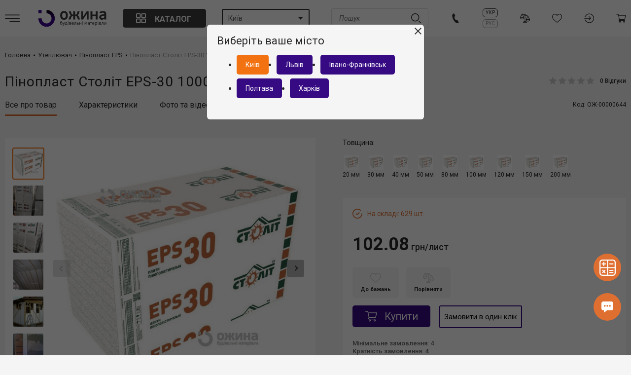

--- FILE ---
content_type: text/html; charset=UTF-8
request_url: https://ozhuna.com.ua/pinoplast-stolit-eps-30-1000x500x150mm/
body_size: 18905
content:
<!DOCTYPE html>
<html lang="uk" prefix="og: http://ogp.me/ns#">
<head>
	<base href="https://ozhuna.com.ua/">
	<!-- Meta -->
	<meta charset="utf-8">
	<meta http-equiv="X-UA-Compatible" content="IE=edge">
	<meta name="msapplication-TileColor" content="#da532c">
	<meta name="theme-color" content="#2c415b"/>	<meta name="application-name" content="Ожина - магазин будівельних матеріалів">
	<meta name="viewport" content="width=device-width, initial-scale=1"/>
			<title>Пінопласт Століт EPS-30 1000x500x150мм ціна, купити недорого - ОЖИНА</title>
		<meta property="og:title" content="Пінопласт Століт EPS-30 1000x500x150мм ціна, купити недорого - ОЖИНА">
				<meta name="description" content="➤ Купити по низькій ціні ✔️ Будівельні матеріали ✔️ Будматеріали в наявності ✔️ Оптові ціни ⚡ Швидка доставка ✈ Акції та знижки ⭐ Ожина ⭐ 098 900 70 20 ☎">
		<meta property="og:description" content="➤ Купити по низькій ціні ✔️ Будівельні матеріали ✔️ Будматеріали в наявності ✔️ Оптові ціни ⚡ Швидка доставка ✈ Акції та знижки ⭐ Ожина ⭐ 098 900 70 20 ☎">
			<meta property="og:image" content="https://ozhuna.com.ua/upload/catalog/600/528/pinoplast_stolit_eps_30_1000x500x150mm.jpg">
	<meta property="og:url" content="https://ozhuna.com.ua/pinoplast-stolit-eps-30-1000x500x150mm/">
	<meta property="og:type" content="website">
	<!-- Meta end -->
	<!-- Favicon -->
	<link rel="icon" type="image/png" sizes="192x192"  href="https://ozhuna.com.ua/android-chrome-192x192.png">
	<link rel="apple-touch-icon" sizes="180x180" href="https://ozhuna.com.ua/apple-touch-icon.png">
	<link rel="icon" type="image/png" sizes="32x32" href="https://ozhuna.com.ua/favicon-32x32.png">
	<link rel="icon" type="image/png" sizes="16x16" href="https://ozhuna.com.ua/favicon-16x16.png">
	<link rel="manifest" href="https://ozhuna.com.ua/site.webmanifest">
	<link rel="mask-icon" href="https://ozhuna.com.ua/safari-pinned-tab.svg" color="#5bbad5">
	<!-- Favicon end-->

	        <link rel="preload" href="https://ozhuna.com.ua/css/base.min.css?v=4.6" as="style">
        <link rel="preload" as="style" href="https://fonts.googleapis.com/css?family=Roboto:100,300,400,400i,500,700,900&display=swap&subset=cyrillic" onload="this.onload=null;this.rel='stylesheet'">
        <noscript><link rel="stylesheet" href="https://fonts.googleapis.com/css?family=Roboto:100,300,400,400i,500,700,900&display=swap&subset=cyrillic"></noscript>
        
		<link rel="alternate" hreflang="uk" href="https://ozhuna.com.ua/pinoplast-stolit-eps-30-1000x500x150mm/"><link rel="alternate" hreflang="ru" href="https://ozhuna.com.ua/ru/penoplast-stolit-eps-30-1000x500x150mm/">
					<link rel="canonical" href="https://ozhuna.com.ua/pinoplast-stolit-eps-30-1000x500x150mm/">
		
				
									<meta name="robots" content="index,follow">
					

        <link href="https://ozhuna.com.ua/css/base.min.css?v=4.6" rel="stylesheet">
        <link href="https://ozhuna.com.ua/css/adaptive.min.css?v=4.6" rel="stylesheet">
	

    
	<link href="js/raty/jquery.raty.css" rel="stylesheet" type="text/css">
				
	<script>
	  function addListener (obj, type, listener) {
		if (obj.addEventListener) {
		  obj.addEventListener(type, listener, false)
		  return true
		} else if (obj.attachEvent) {
		  obj.attachEvent('on' + type, listener)
		  return true
		}
		return false
	  }
	</script>
		<script>
setTimeout(function () {
(function(w,d,s,l,i){w[l]=w[l]||[];w[l].push({'gtm.start':
new Date().getTime(),event:'gtm.js'});var f=d.getElementsByTagName(s)[0],
j=d.createElement(s),dl=l!='dataLayer'?'&l='+l:'';j.async=true;j.src=
'https://www.googletagmanager.com/gtm.js?id='+i+dl;f.parentNode.insertBefore(j,f);
})(window,document,'script','dataLayer','GTM-5S6L9FT');
}, 3000);
</script></head>
<body >
	        <!-- Google Tag Manager (noscript) -->
<noscript><iframe src="https://www.googletagmanager.com/ns.html?id=GTM-5S6L9FT"
height="0" width="0" style="display:none;visibility:hidden"></iframe></noscript>
<!-- End Google Tag Manager (noscript) -->        <div class="ring"></div>
        <header class="main_header no-print">
            <div class="centre">
                <div class="nav_panel">
                    <a href="#" class="btn_menu"><svg class="icon">
                        <use xlink:href="https://ozhuna.com.ua/images/sprite.svg#menu"></use></svg>
                        <span>open menu</span>
                    </a>
                                            <a href="https://ozhuna.com.ua/" class="logo_wrap"><img src="https://ozhuna.com.ua/images/logo.svg" width="140" height="22" alt="logo"></a>
                                        <div class="catalog_btn-wrap">
                        <a href="#" class="catalog_btn">
                            <svg class="icon"><use xlink:href="https://ozhuna.com.ua/images/sprite.svg#catalog"></use></svg>
                            <span>Каталог</span>
                        </a>
                        <nav class="banner_catalog header_catalog"><button class="close_header-catalog"></button><div class="over"><ul><li><a href="https://ozhuna.com.ua/kyiv/hipsokartonni-systemy/" class="has_drop"><img src="https://ozhuna.com.ua/upload/menu/1324/board.svg" alt="Гіпсокартонні системи">Гіпсокартонні системи</a><div class="for_evry_drop"><a href="https://ozhuna.com.ua/kyiv/hipsokartonni-systemy/" class ="btn_back"><img src="https://ozhuna.com.ua/upload/menu/1324/board.svg" alt="Гіпсокартонні системи">Гіпсокартонні системи</a><ul class="source"><li><a href="https://ozhuna.com.ua/kyiv/hipsokarton/">Гіпсокартон </a></li><li><a href="https://ozhuna.com.ua/kyiv/profilia-dlia-hipsokartonu/" class="has_drop">Профіля для гіпсокартону </a><div class="for_evry_drop"><a href="#" class="btn_back">Профіля для гіпсокартону </a><ol><li><a href="https://ozhuna.com.ua/kyiv/profil-cd/">Профіль CD</a></li><li><a href="https://ozhuna.com.ua/kyiv/profil-cw/">Профіль CW</a></li><li><a href="https://ozhuna.com.ua/kyiv/profil-ud/">Профіль UD</a></li><li><a href="https://ozhuna.com.ua/kyiv/profil-uw/">Профіль UW</a></li><li><a href="https://ozhuna.com.ua/kyiv/profil-ua/">Профіль UA</a></li></ol></div></li><li><a href="https://ozhuna.com.ua/kyiv/kriplennia-dlia-profiliv/">Кріплення для профілів </a></li></ul></div></li><li><a href="https://ozhuna.com.ua/kyiv/utepliuvach/" class="active cai has_drop"><img src="https://ozhuna.com.ua/upload/menu/1294/heat.svg" alt="Утеплювач">Утеплювач</a><div class="for_evry_drop"><a href="https://ozhuna.com.ua/kyiv/utepliuvach/" class ="btn_back"><img src="https://ozhuna.com.ua/upload/menu/1294/heat.svg" alt="Утеплювач">Утеплювач</a><ul class="source"><li><a href="https://ozhuna.com.ua/kyiv/pinoplast-eps/" class="active cai">Пінопласт EPS </a></li><li><a href="https://ozhuna.com.ua/kyiv/pinopolistyrol-xps/">Пінополістирол XPS </a></li><li><a href="https://ozhuna.com.ua/kyiv/mineralna-vata/">Мінеральна вата </a></li><li><a href="https://ozhuna.com.ua/kyiv/klei-dlia-uteplennia/">Клей для утеплювача </a></li><li><a href="https://ozhuna.com.ua/kyiv/sitka-fasadna/">Сітка фасадна </a></li><li><a href="https://ozhuna.com.ua/kyiv/kutnyky-ta-profilia/">Кутники та профіля </a></li><li><a href="https://ozhuna.com.ua/kyiv/kriplennia-dlia-utepliuvacha/">Кріплення для утеплювача </a></li></ul></div></li><li><a href="https://ozhuna.com.ua/kyiv/farba/" class="has_drop"><img src="https://ozhuna.com.ua/upload/menu/1311/paint.svg" alt="Фарба">Фарба</a><div class="for_evry_drop"><a href="https://ozhuna.com.ua/kyiv/farba/" class ="btn_back"><img src="https://ozhuna.com.ua/upload/menu/1311/paint.svg" alt="Фарба">Фарба</a><ul class="source"><li><a href="https://ozhuna.com.ua/kyiv/interierna-farba/">Інтер&#39;єрна фарба </a></li><li><a href="https://ozhuna.com.ua/kyiv/fasadna-farba/">Фасадна фарба </a></li></ul></div></li><li><a href="https://ozhuna.com.ua/kyiv/budivelni-sumishi/" class="has_drop"><img src="https://ozhuna.com.ua/upload/menu/1302/building_mix.svg" alt="Будівельні суміші">Будівельні суміші</a><div class="for_evry_drop"><a href="https://ozhuna.com.ua/kyiv/budivelni-sumishi/" class ="btn_back"><img src="https://ozhuna.com.ua/upload/menu/1302/building_mix.svg" alt="Будівельні суміші">Будівельні суміші</a><ul class="source"><li><a href="https://ozhuna.com.ua/kyiv/ghidroizoliatsiina-sumish/">Гідроізоляційна суміш </a></li><li><a href="https://ozhuna.com.ua/kyiv/kladochni-sumishi/">Кладочні суміші </a></li><li><a href="https://ozhuna.com.ua/kyiv/mozaika/">Мозаїка </a></li><li><a href="https://ozhuna.com.ua/kyiv/stiazhka-pidlohy/">Стяжка підлоги </a></li><li><a href="https://ozhuna.com.ua/kyiv/shpaklivka/">Шпаклівка </a></li><li><a href="https://ozhuna.com.ua/kyiv/shtukaturka/">Штукатурка </a></li><li><a href="https://ozhuna.com.ua/kyiv/samovyrivniuiucha-sumish/">Самовирівнююча суміш </a></li><li><a href="https://ozhuna.com.ua/kyiv/dekoratyvna-shtukaturka/">Декоративна штукатурка </a></li></ul></div></li><li><a href="https://ozhuna.com.ua/kyiv/kleiovi-sumishi/" class="has_drop"><img src="https://ozhuna.com.ua/upload/menu/1314/glue.svg" alt="Клейові суміші">Клейові суміші</a><div class="for_evry_drop"><a href="https://ozhuna.com.ua/kyiv/kleiovi-sumishi/" class ="btn_back"><img src="https://ozhuna.com.ua/upload/menu/1314/glue.svg" alt="Клейові суміші">Клейові суміші</a><ul class="source"><li><a href="https://ozhuna.com.ua/kyiv/klei-dlia-uteplennia/">Клей для утеплення </a></li><li><a href="https://ozhuna.com.ua/kyiv/klei-dlia-plytky/">Клей для плитки </a></li><li><a href="https://ozhuna.com.ua/kyiv/klei-dlia-keramohranitu/">Клей для керамограніту </a></li><li><a href="https://ozhuna.com.ua/kyiv/klei-dlia-kameniu/">Клей для каменю </a></li><li><a href="https://ozhuna.com.ua/kyiv/klei-dlia-hazobloku/">Клей для газоблоку </a></li></ul></div></li><li><a href="https://ozhuna.com.ua/kyiv/budivelna-khimiia/" class="has_drop"><img src="https://ozhuna.com.ua/upload/menu/1319/chems.svg" alt="Будівельна хімія">Будівельна хімія</a><div class="for_evry_drop"><a href="https://ozhuna.com.ua/kyiv/budivelna-khimiia/" class ="btn_back"><img src="https://ozhuna.com.ua/upload/menu/1319/chems.svg" alt="Будівельна хімія">Будівельна хімія</a><ul class="source"><li><a href="https://ozhuna.com.ua/kyiv/ghruntovky/">Грунтовки </a></li><li><a href="https://ozhuna.com.ua/kyiv/klei-pina/">Клей-піна </a></li><li><a href="https://ozhuna.com.ua/kyiv/montazhna-pina/">Монтажна піна </a></li><li><a href="https://ozhuna.com.ua/kyiv/fibrovolokno/">Фіброволокно </a></li><li><a href="https://ozhuna.com.ua/kyiv/ghermetyk/">Герметик </a></li></ul></div></li><li><a href="https://ozhuna.com.ua/kyiv/kriplennia/" class="has_drop"><img src="https://ozhuna.com.ua/upload/menu/1337/krplennya.svg" alt="Кріплення">Кріплення</a><div class="for_evry_drop"><a href="https://ozhuna.com.ua/kyiv/kriplennia/" class ="btn_back"><img src="https://ozhuna.com.ua/upload/menu/1337/krplennya.svg" alt="Кріплення">Кріплення</a><ul class="source"><li><a href="https://ozhuna.com.ua/kyiv/kriplennia-dlia-utepliuvacha/">Кріплення для утеплювача </a></li><li><a href="https://ozhuna.com.ua/kyiv/samorizy/">Саморізи </a></li><li><a href="https://ozhuna.com.ua/kyiv/diubeli/">Дюбелі </a></li></ul></div></li><li><a href="https://ozhuna.com.ua/kyiv/instrumenty/"><img src="https://ozhuna.com.ua/upload/menu/1301/nstrumenti.png" alt="Інструменти">Інструменти</a></li><li><a href="https://ozhuna.com.ua/kyiv/pylomaterialy/" class="has_drop"><img src="https://ozhuna.com.ua/upload/menu/1334/pylomaterialy.svg" alt="Пиломатеріали">Пиломатеріали</a><div class="for_evry_drop"><a href="https://ozhuna.com.ua/kyiv/pylomaterialy/" class ="btn_back"><img src="https://ozhuna.com.ua/upload/menu/1334/pylomaterialy.svg" alt="Пиломатеріали">Пиломатеріали</a><ul class="source"><li><a href="https://ozhuna.com.ua/kyiv/mdf/">МДФ </a></li><li><a href="https://ozhuna.com.ua/kyiv/osb-plyty/">ОСБ плита </a></li><li><a href="https://ozhuna.com.ua/kyiv/fanera/">Фанера </a></li><li><a href="https://ozhuna.com.ua/kyiv/dvp/">ДВП </a></li></ul></div></li></ul></div></nav>                    </div>
                </div>
                <div class="desktop"><div class="dropdown select_city prd_page">
    <div class="overflow">
        <span>Київ</span>
        <button type="button" class="drop_arrow">&nbsp;</button>
    </div>
    <ul>
                                    <li>
                                    <a href="https://ozhuna.com.ua/pinoplast-stolit-eps-30-1000x500x150mm/" data-value="1">Львів</a>
                            </li>
                                <li>
                                    <a href="https://ozhuna.com.ua/pinoplast-stolit-eps-30-1000x500x150mm/" data-value="2">Івано-Франківськ</a>
                            </li>
                                <li>
                                    <a href="https://ozhuna.com.ua/pinoplast-stolit-eps-30-1000x500x150mm/" data-value="5">Полтава</a>
                            </li>
                                <li>
                                    <a href="https://ozhuna.com.ua/pinoplast-stolit-eps-30-1000x500x150mm/" data-value="6">Харків</a>
                            </li>
                </ul>
</div>

</div>
                <div class="search_wrap">
                    <form action="https://ozhuna.com.ua/search/" id="search_form" method="get">
                    <input type="text" name="query" placeholder="Пошук">
                    <a href="#" class="search_btn"><svg class="icon"><use xlink:href="https://ozhuna.com.ua/images/sprite.svg#search"></use></svg></a>
                    </form>
                </div>
                <div class="user_panel">
                                            <a href="tel:+380989007020" class="compare_btn phone"><svg class="icon"><use xlink:href="https://ozhuna.com.ua/images/sprite.svg#phone"></use></svg></a>
                                                                <div class="change_lang">
                                                            <a href="https://ozhuna.com.ua/pinoplast-stolit-eps-30-1000x500x150mm/"
                                   class="ua active">Укр</a>
                                                            <a href="https://ozhuna.com.ua/ru/penoplast-stolit-eps-30-1000x500x150mm/"
                                   class="ru">Рус</a>
                                                    </div>
                                        <a href="https://ozhuna.com.ua/profile/compare_list/" class="compare_btn scale compares"><svg class="icon"><use xlink:href="https://ozhuna.com.ua/images/sprite.svg#scale"></use></svg>
                        <span class="compare_counter hidden">0</span></a>
                        <a href="https://ozhuna.com.ua/profile/wish_list/" class="compare_btn heart wishes"><svg class="icon"><use xlink:href="https://ozhuna.com.ua/images/sprite.svg#heart"></use></svg>
                        <span class="compare_counter hidden">0</span></a>
                                            <a href="https://ozhuna.com.ua/profile/login/" class="compare_btn user"><svg class="icon"><use xlink:href="https://ozhuna.com.ua/images/sprite.svg#login"></use></svg></a>
                                        <a href="#" class="compare_btn shopping_cart show_cart_form">
                        <svg class="icon"><use xlink:href="https://ozhuna.com.ua/images/sprite.svg#shopping-cart"></use></svg>
                                            </a>
                </div>
            </div>
            <nav class="menu_header shadow_close">
                <a href="#" class="close_menu"></a>
                <div class="top-menu_header">
                                            <a href="https://ozhuna.com.ua/" class="menu_logo"><img src="https://ozhuna.com.ua/images/logo.svg" width="140" height="22" alt="Ожина - магазин будівельних матеріалів"></a>
                                                                <a href="https://ozhuna.com.ua/profile/login/" class="login_btn"><svg class="icon"><use xlink:href="./images/sprite.svg#login"></use></svg>Увійти в профіль</a>
                                        <ul class="mob-main-menu-catalog">
                        <li class="has-submenu mob-catalog-menu">
                            <a href="#" class="catalog_btn"><svg class="svg_icon"><use xlink:href="https://ozhuna.com.ua/images/sprite.svg#catalog"/></svg>Каталог товарів</a>
                        </li>
                    </ul>
                </div>
                <div class="bottom-menu_header">
                    <ul class="catalog_menu">
                                                <li><a href="https://ozhuna.com.ua/profile/wish_list/"><svg class="icon"><use xlink:href="./images/sprite.svg#heart"></use></svg>Список бажань</a></li>
                        <li><a href="https://ozhuna.com.ua/profile/compare_list/"><svg class="icon"><use xlink:href="./images/sprite.svg#scale"></use></svg>Список порівнянь</a></li>
                        <li><a href="https://ozhuna.com.ua/profile/compare_list/"><svg class="icon"><use xlink:href="./images/sprite.svg#shopping-cart"></use></svg>Кошик</a></li>
                                            </ul>
                    <div class="cities_menu">
                        <span class="cities_menu-title">Місто</span>
                        <div class="dropdown select_city prd_page">
    <div class="overflow">
        <span>Київ</span>
        <button type="button" class="drop_arrow">&nbsp;</button>
    </div>
    <ul>
                                    <li>
                                    <a href="https://ozhuna.com.ua/pinoplast-stolit-eps-30-1000x500x150mm/" data-value="1">Львів</a>
                            </li>
                                <li>
                                    <a href="https://ozhuna.com.ua/pinoplast-stolit-eps-30-1000x500x150mm/" data-value="2">Івано-Франківськ</a>
                            </li>
                                <li>
                                    <a href="https://ozhuna.com.ua/pinoplast-stolit-eps-30-1000x500x150mm/" data-value="5">Полтава</a>
                            </li>
                                <li>
                                    <a href="https://ozhuna.com.ua/pinoplast-stolit-eps-30-1000x500x150mm/" data-value="6">Харків</a>
                            </li>
                </ul>
</div>

                    </div>
                                            <div class="select_language">
                            <span>МОВА</span>
                                                            <a href="https://ozhuna.com.ua/pinoplast-stolit-eps-30-1000x500x150mm/"
                                   class="ua active">Укр</a>
                                                            <a href="https://ozhuna.com.ua/ru/penoplast-stolit-eps-30-1000x500x150mm/"
                                   class="ru">Рус</a>
                                                    </div>
                                        <ul class="catalog_menu without_icon">
                        <li><a href="https://ozhuna.com.ua/kontakty/">Контакти<b></b></a></li><li><a href="https://ozhuna.com.ua/oplata-dostavka-povernennia/">Оплата, доставка, повернення<b></b></a></li>                    </ul>
                </div>
            </nav>
        </header>
		<div class="for_footer_bottom">
		<!-- шапка сайту -->

		<!-- контент сайту -->
		<div class="content ">
			<section class="main_col">
				<!-- хлібні крихти -->
									<div class="clickpath_place no-print">
						<div class="centre">
							<div class="clickpath">
																	<div class="clickpath_item">
																				<a href="https://ozhuna.com.ua/"><span>Головна</span></a>
									</div>
																	<div class="clickpath_item">
										<b></b>										<a href="https://ozhuna.com.ua/kyiv/utepliuvach/"><span>Утеплювач</span></a>
									</div>
																	<div class="clickpath_item">
										<b></b>										<a href="https://ozhuna.com.ua/kyiv/pinoplast-eps/"><span>Пінопласт EPS</span></a>
									</div>
																	<div class="clickpath_item current">
										<b></b>										<a href="https://ozhuna.com.ua/pinoplast-stolit-eps-30-1000x500x150mm/"><span>Пінопласт Століт EPS-30 1000x500x150мм</span></a>
									</div>
															</div>
						</div>
					</div>
				
				<!-- весь контент -->
                				<section class="details_product centre">
    <div class="details_product-header">
        <h1 class="main_title">Пінопласт Століт EPS-30 1000x500x150мм</h1>
                <div class="product_raiting">
                            <svg class="icon"><use xlink:href="./images/sprite.svg#star"></use></svg>
                            <svg class="icon"><use xlink:href="./images/sprite.svg#star"></use></svg>
                            <svg class="icon"><use xlink:href="./images/sprite.svg#star"></use></svg>
                            <svg class="icon"><use xlink:href="./images/sprite.svg#star"></use></svg>
                            <svg class="icon"><use xlink:href="./images/sprite.svg#star"></use></svg>
                        <span>0 Відгуки</span>
        </div>
    </div>
    <div class="raiting_wrap">
        <div class="product_raiting">
        	            	<svg class="icon"><use xlink:href="./images/sprite.svg#star"></use></svg>
        	            	<svg class="icon"><use xlink:href="./images/sprite.svg#star"></use></svg>
        	            	<svg class="icon"><use xlink:href="./images/sprite.svg#star"></use></svg>
        	            	<svg class="icon"><use xlink:href="./images/sprite.svg#star"></use></svg>
        	            	<svg class="icon"><use xlink:href="./images/sprite.svg#star"></use></svg>
        	            <span>0 Відгуки</span>
        </div>
        <span class="details_code">Код: ОЖ-00000644</span>
    </div>
    <div class="product_tabs" id="product_tabs">
		<a href="https://ozhuna.com.ua/pinoplast-stolit-eps-30-1000x500x150mm/" data-target="" class="product_all_tab active">Все про товар</a>
    	    	        <a href="https://ozhuna.com.ua/pinoplast-stolit-eps-30-1000x500x150mm/#options" data-target="product_options">Характеристики</a>
        <a href="https://ozhuna.com.ua/pinoplast-stolit-eps-30-1000x500x150mm/#photos" data-target="product_photos">Фото та відео</a>
        <a href="https://ozhuna.com.ua/pinoplast-stolit-eps-30-1000x500x150mm/#reviews" data-target="product_reviews">Відгуки</a>
       	                <span class="details_code">Код: ОЖ-00000644</span>
    </div>
    <div class="product_tab">
        <div class="detail_info">
            <div class="sliders_wrap">
            	                    <div class="sub_slider">
                    	                        	<div class="gallery-item details_slide"><img src="https://ozhuna.com.ua/upload/catalog/600/528/t_pinoplast_stolit_eps_30_1000x500x150mm.jpg" width="260" height="260" alt="Пінопласт Століт EPS-30 1000x500x150мм"></div>
                                                	<div class="gallery-item details_slide"><img src="https://ozhuna.com.ua/upload/catalog/600/528/t_penoplast_m15_150mm_desheva.jpg" width="260" height="260" alt="Пінопласт Століт EPS-30 1000x500x150мм. Фото 2"></div>
                                                	<div class="gallery-item details_slide"><img src="https://ozhuna.com.ua/upload/catalog/600/528/t_stolit_pinoplast_tsina_150mm.jpg" width="260" height="260" alt="Пінопласт Століт EPS-30 1000x500x150мм. Фото 3"></div>
                                                	<div class="gallery-item details_slide"><img src="https://ozhuna.com.ua/upload/catalog/600/528/t_kupiti_pinoplast_stolit_dlya_dahu_150mm.jpg" width="260" height="260" alt="Пінопласт Століт EPS-30 1000x500x150мм. Фото 4"></div>
                                                	<div class="gallery-item details_slide"><img src="https://ozhuna.com.ua/upload/catalog/600/528/t_penoplast_dlya_utepleniya_15sm_eps30.jpg" width="260" height="260" alt="Пінопласт Століт EPS-30 1000x500x150мм. Фото 5"></div>
                                                	<div class="gallery-item details_slide"><img src="https://ozhuna.com.ua/upload/catalog/600/528/t_kupyty_pinoplast_15sm_tsina.jpg" width="260" height="260" alt="Пінопласт Століт EPS-30 1000x500x150мм. Фото 6"></div>
                                            </div>
                                <div class="big_slider not_zoom">
                                                                        <div class="gallery-item details_slide" data-image-id="1123">
                                <img fetchpriority="high" src="https://ozhuna.com.ua/upload/catalog/600/528/pinoplast_stolit_eps_30_1000x500x150mm.jpg" width="600" height="600" alt="Пінопласт Століт EPS-30 1000x500x150мм">
                                <div class="status_list"></div>
                            </div>
                                                    <div class="gallery-item details_slide" data-image-id="1122">
                                <img src="https://ozhuna.com.ua/upload/catalog/600/528/penoplast_m15_150mm_desheva.jpg" width="600" height="600" alt="Пінопласт Століт EPS-30 1000x500x150мм. Фото 2">
                                <div class="status_list"></div>
                            </div>
                                                    <div class="gallery-item details_slide" data-image-id="1124">
                                <img src="https://ozhuna.com.ua/upload/catalog/600/528/stolit_pinoplast_tsina_150mm.jpg" width="600" height="600" alt="Пінопласт Століт EPS-30 1000x500x150мм. Фото 3">
                                <div class="status_list"></div>
                            </div>
                                                    <div class="gallery-item details_slide" data-image-id="1119">
                                <img src="https://ozhuna.com.ua/upload/catalog/600/528/kupiti_pinoplast_stolit_dlya_dahu_150mm.jpg" width="600" height="600" alt="Пінопласт Століт EPS-30 1000x500x150мм. Фото 4">
                                <div class="status_list"></div>
                            </div>
                                                    <div class="gallery-item details_slide" data-image-id="1121">
                                <img src="https://ozhuna.com.ua/upload/catalog/600/528/penoplast_dlya_utepleniya_15sm_eps30.jpg" width="600" height="600" alt="Пінопласт Століт EPS-30 1000x500x150мм. Фото 5">
                                <div class="status_list"></div>
                            </div>
                                                    <div class="gallery-item details_slide" data-image-id="1120">
                                <img src="https://ozhuna.com.ua/upload/catalog/600/528/kupyty_pinoplast_15sm_tsina.jpg" width="600" height="600" alt="Пінопласт Століт EPS-30 1000x500x150мм. Фото 6">
                                <div class="status_list"></div>
                            </div>
                                                            </div>
                                																																																																																																																																																																																																				                	<span class="prew_info">Виробник: Століт / Товщина: 150 мм / Матеріал: пінопластова кулька / Розмір листа: 1000x500 мм&nbsp;</span>
                	<a href="#" class="open_all-info" data-target="product_options">Дивитсь всі характеристики</a>
            	            </div>
            <div class="product_info">
                                    <div class="select_color">
                        <span>Товщина:</span>
                                                    <a href="https://ozhuna.com.ua/pinoplast-stolit-eps-30-1000x500x20mm/">
                                <img src="https://ozhuna.com.ua/upload/catalog/600/521/t_pinoplast_stolit_eps_30_1000x500x20mm.jpg" alt="Пінопласт Століт EPS-30 1000x500x20мм" title="Пінопласт Століт EPS-30 1000x500x20мм">
                                <span>20 мм</span>                            </a>
                                                    <a href="https://ozhuna.com.ua/pinoplast-stolit-eps-30-1000x500x30mm/">
                                <img src="https://ozhuna.com.ua/upload/catalog/600/522/t_pinoplast_stolit_eps_30_1000x500x30mm.jpg" alt="Пінопласт Століт EPS-30 1000x500x30мм" title="Пінопласт Століт EPS-30 1000x500x30мм">
                                <span>30 мм</span>                            </a>
                                                    <a href="https://ozhuna.com.ua/pinoplast-stolit-eps-30-1000x500x40mm/">
                                <img src="https://ozhuna.com.ua/upload/catalog/600/523/t_pinoplast_stolit_eps_30_1000x500x40mm.jpg" alt="Пінопласт Століт EPS-30 1000x500x40мм" title="Пінопласт Століт EPS-30 1000x500x40мм">
                                <span>40 мм</span>                            </a>
                                                    <a href="https://ozhuna.com.ua/pinoplast-stolit-eps-30-1000x500x50mm/">
                                <img src="https://ozhuna.com.ua/upload/catalog/600/524/t_pinoplast_stolit_eps_30_1000x500x50mm.jpg" alt="Пінопласт Століт EPS-30 1000x500x50мм" title="Пінопласт Століт EPS-30 1000x500x50мм">
                                <span>50 мм</span>                            </a>
                                                    <a href="https://ozhuna.com.ua/pinoplast-stolit-eps-30-1000x500x80mm/">
                                <img src="https://ozhuna.com.ua/upload/catalog/600/525/t_pinoplast_stolit_eps_30_1000x500x80mm.jpg" alt="Пінопласт Століт EPS-30 1000x500x80мм" title="Пінопласт Століт EPS-30 1000x500x80мм">
                                <span>80 мм</span>                            </a>
                                                    <a href="https://ozhuna.com.ua/pinoplast-stolit-eps-30-1000x500x100mm/">
                                <img src="https://ozhuna.com.ua/upload/catalog/600/526/t_pinoplast_stolit_eps_30_1000x500x100mm.jpg" alt="Пінопласт Століт EPS-30 1000x500x100мм" title="Пінопласт Століт EPS-30 1000x500x100мм">
                                <span>100 мм</span>                            </a>
                                                    <a href="https://ozhuna.com.ua/pinoplast-stolit-eps-30-1000x500x120mm/">
                                <img src="https://ozhuna.com.ua/upload/catalog/600/527/t_pinoplast_stolit_eps_30_1000x500x120mm.jpg" alt="Пінопласт Століт EPS-30 1000x500x120мм" title="Пінопласт Століт EPS-30 1000x500x120мм">
                                <span>120 мм</span>                            </a>
                                                    <a href="https://ozhuna.com.ua/pinoplast-stolit-eps-30-1000x500x150mm/" class="active">
                                <img src="https://ozhuna.com.ua/upload/catalog/600/528/t_pinoplast_stolit_eps_30_1000x500x150mm.jpg" alt="Пінопласт Століт EPS-30 1000x500x150мм" title="Пінопласт Століт EPS-30 1000x500x150мм">
                                <span>150 мм</span>                            </a>
                                                    <a href="https://ozhuna.com.ua/pinoplast-stolit-eps-30-1000x500x200mm/">
                                <img src="https://ozhuna.com.ua/upload/catalog/600/529/t_pinoplast_stolit_eps_30_1000x500x200mm.jpg" alt="Пінопласт Століт EPS-30 1000x500x200мм" title="Пінопласт Століт EPS-30 1000x500x200мм">
                                <span>200 мм</span>                            </a>
                                            </div>
                                
                <div class="product_price">
                                        <div class="price_inner">
                                                    <span class="status_product"><svg class="icon"><use xlink:href="./images/sprite.svg#confirmation"></use></svg><span>На складі: 629 шт.</span></span>

                                                            <span class="main_price active"><b>102.08</b> грн/лист</span>
                                                                                                        </div>

                    <div class="product_btns">
                    	                            <div class="status_wrap">
                                <a href="#" class="add_to to_wish_list" data-product-id="528">
                                    <svg class="icon"><use xlink:href="./images/sprite.svg#heart"></use></svg>
                                    <b>До бажань</b>
                                    <!--<span>Вже додало 0 людей</span>-->
                                </a>
                                <a href="#" class="add_to to_compare_list" data-product-id="528">
                                    <svg class="icon"><use xlink:href="./images/sprite.svg#scale"></use></svg>
                                    <b>Порівняти</b>
                                </a>
                                                            </div>
                            <div class="product_btn_wrap">
                                                                                                            <a href="#" class="btn btn_text to_cart" data-basket='{"product_id":528}'><svg class="icon"><use xlink:href="./images/sprite.svg#shopping-cart"></use></svg><span>Купити</span></a>
                                                                                                                                        <form action="https://ozhuna.com.ua/cart/click_pay/" method="post" class="one_click_form form_input-hidden" data-product-id="528">
                                        <input type="submit" value="Замовити в один клік">
                                        <input type="tel" value="" placeholder="+38 (___) ___-__-__">
                                    </form>
                                                            </div>
                            <span class="item_code">Мінімальне замовлення: 4</span>                            <span class="item_code">Кратність замовлення: 4</span>						                    </div>

                </div>
                                    <div class="guarantee">
                    	                    	                            <div class="guarantee_item">
                                <svg class="icon"><use xlink:href="./images/sprite.svg#delivery"></use></svg>
                                <h3 class="guarantee_title">Доставка</h3>

                                <div class="guarantee_title-hidden">
                					                					                						<p><ul><li>доставка легковим авто</li><li>доставка вантажним авто</li></ul></p>
                					                                </div>
                            </div>
                    	                            <div class="guarantee_item">
                                <svg class="icon"><use xlink:href="./images/sprite.svg#exchange"></use></svg>
                                <h3 class="guarantee_title">Повернення товару</h3>

                                <div class="guarantee_title-hidden">
                					                					                						<p><ul><li>протягом 14 днів згідно законодавства України</li></ul></p>
                					                                </div>
                            </div>
                    	                            <div class="guarantee_item">
                                <svg class="icon"><use xlink:href="./images/sprite.svg#money"></use></svg>
                                <h3 class="guarantee_title">Оплата</h3>

                                <div class="guarantee_title-hidden">
                					                					                						<p><ul><li>оплата готівкою&nbsp;</li><li>оплата на банківську карту</li></ul></p>
                					                                </div>
                            </div>
                    	                            <div class="guarantee_item">
                                <svg class="icon"><use xlink:href="./images/sprite.svg#guarantee"></use></svg>
                                <h3 class="guarantee_title">Гарантія на товар</h3>

                                <div class="guarantee_title-hidden">
                					                					                						<p><ul><li>гарантія від офіційного виробника</li></ul></p>
                					                                </div>
                            </div>
                    	                    </div>
				            </div>
        </div>
                        <div class="product_details">
            <div class="next_information">
            	                    <div class="details_list">
                        <span class="main_title">Основні характеристики</span>
                        <table style="--grid-colums: repeat(2, 1fr)"><!-- 2 - колонки -->
                            <tbody>
                                <tr><td>Категорія</td><td><a href="https://ozhuna.com.ua/pinoplast-eps/">Пінопласт EPS</a></td></tr>
                                                                	<tr><td>Виробник</td><td>Століт</td></tr>
                                	                                                                	<tr><td>Товщина</td><td>150 мм</td></tr>
                                	                                                                	<tr><td>Матеріал</td><td>пінопластова кулька</td></tr>
                                	                                                                	<tr><td>Розмір листа</td><td>1000x500 мм</td></tr>
                                	                                                                	<tr><td>Форма матеріалу</td><td>плита</td></tr>
                                	                                                                	<tr><td>Модель</td><td>EPS-30</td></tr>
                                	                            </tbody>
                        </table>
                    </div>
            	                <article class="description">
                    <h2 class="main_title">Опис</h2>
                                        <h2>Пінопласт Століт EPS-30 1000x500x150мм - магазин будівельних матеріалів ОЖИНА</h2><p><strong>Пінопласт виробництва тм Століт EPS-30&nbsp;розмір листа 1х0,5м товщиною 15 см </strong>(полегшений М25) використовується для утеплення стін, дахів усередині жорстких конструкцій при відсутності впливу довкілля і механічних навантажень.</p><p>Пінопласт тм Століт є екологічно чистим продуктом, відповідно може застосовуватись, як всередині житлових приміщень так і зовні. Завдяки закритій структурі маленьких пор дозволяє ефективно утримувати тепло.</p><p>Комплексне утеплення будівель дозволяє знизити тепловтрати взимку та заощадити ваші гроші на опаленні, а влітку підтримувати прохолоду всередині будинку.</p><p>Пінопласт Століт EPS-30 1000x500x150мм відносять до класу утеплювачів, які “не підтримують горіння”, сертифіковані та відповідають національну стандарту “ДСТУ Б&nbsp;EN 13163:2012”.</p><h2>Застосування:</h2><ul><li>теплоізоляція будинків здійснене методом «легкий мокрий» чи «легкий сухий»;</li><li>заповнення стін каркасного будинку;</li><li>утеплення балконних лоджій;</li><li>фасадний теплоізоляційний шар стін каркасного будинку;</li><li>для досягнення рівних поверхонь стін під штукатурку;</li><li>пустоти між лагами підлоги та кроквами дахів.</li></ul><h2>Фізико-механічні властивості:</h2><figure class="table"><table><colgroup><col style="width:50%;"><col style="width:50%;"></colgroup><tbody><tr><td style="padding:.75pt;width:345.75pt;">Теплопровідність, Вт/м.К.</td><td style="padding:.75pt;width:63.75pt;">0,045</td></tr><tr><td style="padding:.75pt;width:345.75pt;">Міцність на стиск при 10% деформації, кПа, не менше</td><td style="padding:.75pt;width:63.75pt;">30</td></tr><tr><td style="padding:.75pt;width:345.75pt;">Границя міцності при згині, кПа, не менше</td><td style="padding:.75pt;width:63.75pt;">50</td></tr><tr><td style="padding:.75pt;width:345.75pt;">Водопоглинання за 24 год., % по об’єму, не більше</td><td style="padding:.75pt;width:63.75pt;">3,0</td></tr></tbody></table></figure>                </article>
            </div>
            <div class="product_reviews">
            	<div class="header_reviews">
    <span class="main_title">відгуки <b>0</b></span>
    <a href="#" class="link_arrow" data-target="product_reviews">Переглянути всі<svg class="icon"><use xlink:href="./images/sprite.svg#right_arrow"></use></svg></a>
</div>
	<form class="comment_form comment_main" action="https://ozhuna.com.ua/comments/send/" method="post" enctype="multipart/form-data">
	    <span class="comment_title">Відгук про товар</span>
	    <input type="hidden" name="item_id" value="528">
		<input type="hidden" name="type" value="0">
		<input type="hidden" id="comment_stars" name="stars" value="0">

	    <label>
	        <span class="required">Ваше ім’я:</span>
	        <input type="text" name="name" value="">
	    </label>
	    <label>
	        <span>Ваш Email:</span>
	        <input type="email" name="email" value="">
	    </label>
	    <label>
	        <span class="required">Ваш коментар:</span>
	        <textarea name="comment"></textarea>
	    </label>
	    <div class="reviews_raiting">
	        <span>Будь ласка, оцініть цей товар:</span>
			<div class="star_wrap star_wrap_active" data-number="5" data-score="0"></div>
	    </div>
	    <div class="subscribe">
	    	<input type="checkbox" id="notifications-prev" name="notify" value="1"><label for="notifications-prev">- Отримувати сповіщення про коментарі</label>
	    </div>
	    <a href="#" class="expanded_comment advanced_feedback">Розширений відгук</a>
	    <label class="advanced_feedback_field hidden">
	        <span>Переваги:</span>
	        <textarea name="comment_plus" id="comment_plus"></textarea>
	    </label>
	    <label class="advanced_feedback_field hidden">
	        <span>Недоліки:</span>
	        <textarea name="comment_minus" id="comment_minus"></textarea>
	    </label>
	    <a href="#" class="btn btn_cleen send_comment"><span>Додати відгук</span></a>
	    <span class="explanation_required"> - Поля обов’язкові для заповнення</span>
	</form>
<ul class="comments_list">
	</ul>
            </div>
        </div>
    </div>
    <div id="product_options" class="product_tab hidden">
                    <div class="details_list">
                <span class="main_title">Характеристики товару</span>
                <table style="--grid-colums: repeat(2, 1fr)"><!-- 2 - колонки -->
                    <tbody>
                        <tr><td>Категорія</td><td><a href="https://ozhuna.com.ua/pinoplast-eps/">Пінопласт EPS</a></td></tr>
                                                	<tr><td>Виробник</td><td>Століт</td></tr>
                                                	<tr><td>Товщина</td><td>150 мм</td></tr>
                                                	<tr><td>Матеріал</td><td>пінопластова кулька</td></tr>
                                                	<tr><td>Розмір листа</td><td>1000x500 мм</td></tr>
                                                	<tr><td>Форма матеріалу</td><td>плита</td></tr>
                                                	<tr><td>Модель</td><td>EPS-30</td></tr>
                                                	<tr><td>Марка</td><td>М-25</td></tr>
                                                	<tr><td>Щільність</td><td>8,5 кг/м3</td></tr>
                                                	<tr><td>Кількість листів в упаковці</td><td>4 листа</td></tr>
                                                	<tr><td>Колір</td><td>білий</td></tr>
                                                	<tr><td>Застосування</td><td>для даху, для стін, між цегляну кладку</td></tr>
                                                	<tr><td>Види робіт</td><td>для внутрішніх робіт, для зовнішніх робіт</td></tr>
                                                	<tr><td>Країна виробник</td><td>Україна</td></tr>
                                            </tbody>
                </table>
            </div>
    	    </div>
    <div id="product_photos" class="product_tab hidden">
    				<div class="dt_main_box">
				<div class="dt_accordion_item">
																<div class="photo_section">
				            <span class="main_title">Фото</span>
                            <div class="photo_wrap product_photos">
                                                                    <div>
                                        <img src="https://ozhuna.com.ua/upload/catalog/600/528/pinoplast_stolit_eps_30_1000x500x150mm.jpg" width="600" height="600" alt="Пінопласт Століт EPS-30 1000x500x150мм">
                                    </div>
                                                                    <div>
                                        <img src="https://ozhuna.com.ua/upload/catalog/600/528/penoplast_m15_150mm_desheva.jpg" width="600" height="600" alt="Пінопласт Століт EPS-30 1000x500x150мм. Фото 2">
                                    </div>
                                                                    <div>
                                        <img src="https://ozhuna.com.ua/upload/catalog/600/528/stolit_pinoplast_tsina_150mm.jpg" width="600" height="600" alt="Пінопласт Століт EPS-30 1000x500x150мм. Фото 3">
                                    </div>
                                                                    <div>
                                        <img src="https://ozhuna.com.ua/upload/catalog/600/528/kupiti_pinoplast_stolit_dlya_dahu_150mm.jpg" width="600" height="600" alt="Пінопласт Століт EPS-30 1000x500x150мм. Фото 4">
                                    </div>
                                                                    <div>
                                        <img src="https://ozhuna.com.ua/upload/catalog/600/528/penoplast_dlya_utepleniya_15sm_eps30.jpg" width="600" height="600" alt="Пінопласт Століт EPS-30 1000x500x150мм. Фото 5">
                                    </div>
                                                                    <div>
                                        <img src="https://ozhuna.com.ua/upload/catalog/600/528/kupyty_pinoplast_15sm_tsina.jpg" width="600" height="600" alt="Пінопласт Століт EPS-30 1000x500x150мм. Фото 6">
                                    </div>
                                                            </div>
				        </div>
									</div>
			</div>
		    </div>
    <div id="product_reviews" class="product_tab hidden">
        <div class="product_reviews">
            <div class="centre">
    <div class="header_reviews">
        <span class="main_title">Відгуки покупців</span>
    </div>
            <ul class="comments_list dc_all--empty">
            Відгуків ще не розміщували        </ul>
                <form class="comment_form comment_main" action="https://ozhuna.com.ua/comments/send/" method="post" enctype="multipart/form-data">
            <span class="comment_title">Відгук про товар</span>
            <input type="hidden" name="item_id" value="528">
            <input type="hidden" name="type" value="0">
            <input type="hidden" id="comment_stars" name="stars" value="0">
            <label>
                <span class="required">Ваше ім’я:</span>
                <input type="text" name="name" value="">
            </label>
            <label>
                <span>Ваш Email:</span>
                <input type="email" name="email" value="">
            </label>
            <label>
                <span class="required">Ваш коментар:</span>
                <textarea name="comment"></textarea>
            </label>
            <div class="reviews_raiting">
                <span>Будь ласка, оцініть цей товар:</span>
                <div class="star_wrap star_wrap_active" data-number="5" data-score="0"></div>
            </div>
            <div class="subscribe">
                <input type="checkbox" id="notifications-com" name="notify" value="1"><label for="notifications-com">- Отримувати сповіщення про коментарі</label>
            </div>
            <a href="#" class="expanded_comment advanced_feedback">Розширений відгук</a>
            <label class="advanced_feedback_field hidden">
                <span>Переваги:</span>
                <textarea name="comment_plus" id="comment_plus"></textarea>
            </label>
            <label class="advanced_feedback_field hidden">
                <span>Недоліки:</span>
                <textarea name="comment_minus" id="comment_minus"></textarea>
            </label>
            <a href="#" class="btn btn_cleen send_comment"><span>Додати відгук</span></a>
            <span class="explanation_required"> - Поля обов’язкові для заповнення</span>
        </form>
        <ul class="comments_list">
            </ul>
</div>
    <script id="reply_form_template" type="text/html">
        <form action="#" class="comment_form comment_form_reply write_comment_form">
            <input type="hidden" name="item_id" value="528">
            <input type="hidden" name="type" value="0">
            <input type="hidden" id="comment_stars" name="stars" value="0">
            <input type="hidden" name="parent_id" value="%parent_id%">

            <span class="comment_title">Добавте відповідь</span>
            <label>
                <span class="required">Ваше ім’я:</span>
                <input type="text" name="name" value="">
            </label>
            <label>
                <span>Ваш Email:</span>
                <input type="email" name="email" value="">
            </label>
            <label class="required">
                <span>Ваш коментар:</span>
                <textarea name="comment"></textarea>
            </label>
            <div class="subscribe">
                <input id="comment_notify_%parent_id%" name="notify" type="checkbox" value="1"><label class="label_check" for="comment_notify_%parent_id%">- Отримувати сповіщення про коментарі</label>
            </div>
            <a href="#" class="btn btn_cleen send_replay"><span>Додати коментар</span></a>
            <span class="explanation_required"> - Поля обов’язкові для заповнення</span>
        </form>
    </script>
        </div>
    </div>
    
    
    </section>

<div class="sticky_header hidden">
	<div class="centre">
		<div class="sticky_product">
			<img src="https://ozhuna.com.ua/upload/catalog/600/528/t_pinoplast_stolit_eps_30_1000x500x150mm.jpg" alt="Пінопласт Століт EPS-30 1000x500x150мм">
			<a href="#">Пінопласт Століт EPS-30 1000x500x150мм</a>
		</div>
		<div class="sticky_price">
			<span class="main_price">102.08 грн</span>
												<a href="#" class="fm common_but btn to_cart" data-product-id="528">Купити</a>
									</div>
					<div class="fmr phone_container">
				<div class="address">
					<span class="order-call-phones__item"> <strong>+38 (098) 900-70-20</strong></span>
					<div class="phones_dropdown">
						<p>З 09:00 по 18:00 (пн-пт)<br>З 09:00 по 15:00 (сб)</p>
																				<a href="tel:+380989007020"
							   class="phone phone_1"> <strong>+38 (098) 900-70-20</strong></a>
											</div>
					<!-- замовлення дзвінка -->
					<div class="for_order_call sale_form_box">
						<a href="#" class="btn-order-call call_form_open" data-event-name="header-call">Замовити зворотний дзвінок</a>
					</div>
				</div>
			</div>
				<div class="sticky_cart">
					</div>
	</div>
</div>

<div class="standart_form ask_price_form hidden" data-product-id="528">
	<a href="#" class="sf_close ask_price_form_close"></a>
	<div class="fm sf_title">Уточнити ціну</div>

	<div class="long_div name">
		<label>Ім’я <span>*</span></label>
		<input class="ask_price_name" type="text">
	</div>
	<div class="long_div phone">
		<label>Ваш телефон <span>*</span></label>
		<input class="ask_price_phone" type="text">
	</div>
	<div class="long_div message">
		<label>Повідомлення</label>
		<textarea></textarea>
	</div>
	<div class="long_div">
		<a href="#" class="fm common_but ask_price_send">Відправити</a>
	</div>
</div>

    <div class="callback_popup popup sms_popup hidden">
        <button type="button" class="popup_close"></button>
        <div class="popup_subtitle" data-text="На номер {phone} відправлений код для підтвердження телефону"></div>
        <form action="#" method="post" class="callback_form">
            <div class="fm callback_form_field phone">
                <label for="sms_code">Код з SMS <span>*</span></label>
                <input type="text" id="sms_code" name="code">
            </div>
            <div class="long_div repeat_sms">
                <a class="fmr disabled" href="#">Повторити SMS <span class="fmr hidden" data-text="(доступно через 00:{sec})"></span></a>
            </div>
            <div class="long_div">
                <a class="fmr close_sms_form" href="#">Змінити номер телефону</a>
            </div>
            <div class="long_div">
                Якщо SMS не приходить - зателефонуйте до нас  <strong>+38 (098) 900-70-20</strong> або напишіть нам на ozhuna2021@gmail.com - зареєструємо Вас вручну            </div>
            <div class="long_div error hidden"></div>
            <input type="submit" class="btn" value="Далі">
        </form>
    </div>
<script type="text/javascript">
    addListener(window, 'load', function () {
        catalog_product_title = 'Пінопласт Століт EPS-30 1000x500x150мм';
        catalog_images_path = 'https://ozhuna.com.ua/upload/catalog/600/528';
        catalog_images = [{"image_id":"1123","image":"pinoplast_stolit_eps_30_1000x500x150mm.jpg","thumb_w":"260","thumb_h":"260","photo_w":"600","photo_h":"600"},{"image_id":"1122","image":"penoplast_m15_150mm_desheva.jpg","thumb_w":"260","thumb_h":"260","photo_w":"600","photo_h":"600"},{"image_id":"1124","image":"stolit_pinoplast_tsina_150mm.jpg","thumb_w":"260","thumb_h":"260","photo_w":"600","photo_h":"600"},{"image_id":"1119","image":"kupiti_pinoplast_stolit_dlya_dahu_150mm.jpg","thumb_w":"260","thumb_h":"260","photo_w":"600","photo_h":"600"},{"image_id":"1121","image":"penoplast_dlya_utepleniya_15sm_eps30.jpg","thumb_w":"260","thumb_h":"260","photo_w":"600","photo_h":"600"},{"image_id":"1120","image":"kupyty_pinoplast_15sm_tsina.jpg","thumb_w":"260","thumb_h":"260","photo_w":"600","photo_h":"600"}];
        catalog_popup_gallery();
    });
</script>
    <script type="application/ld+json">
        {
            "@context": "https://schema.org/",
            "@type": "Product",
            "name": "Пінопласт Століт EPS-30 1000x500x150мм",
                            "image": [                    "https://ozhuna.com.ua/upload/catalog/600/528/pinoplast_stolit_eps_30_1000x500x150mm.jpg"
                                    , "https://ozhuna.com.ua/upload/catalog/600/528/penoplast_m15_150mm_desheva.jpg"
                                    , "https://ozhuna.com.ua/upload/catalog/600/528/stolit_pinoplast_tsina_150mm.jpg"
                                    , "https://ozhuna.com.ua/upload/catalog/600/528/kupiti_pinoplast_stolit_dlya_dahu_150mm.jpg"
                                    , "https://ozhuna.com.ua/upload/catalog/600/528/penoplast_dlya_utepleniya_15sm_eps30.jpg"
                                    , "https://ozhuna.com.ua/upload/catalog/600/528/kupyty_pinoplast_15sm_tsina.jpg"
                ],
                       "description": ". Виробник: Століт. Товщина: 150 мм. Матеріал: пінопластова кулька. Розмір листа: 1000x500 мм. Форма матеріалу: плита. Модель: EPS-30. Марка: М-25. Щільність: 8,5 кг/м3. Кількість листів в упаковці: 4 листа. Колір: білий. Застосування: для даху, для стін, між цегляну кладку. Види робіт: для внутрішніх робіт, для зовнішніх робіт. Країна виробник: Україна",            "sku": "ОЖ-00000644", "mpn": "ОЖ-00000644",
                                    "offers": {
                "@type": "Offer",
                "url": "https://ozhuna.com.ua/pinoplast-stolit-eps-30-1000x500x150mm/",
                "priceCurrency": "UAH",
                "price": "102.08",
                "priceValidUntil": "2026-01-20",
                "availability": "in stock",                                                "seller": {
                  "@type": "Organization",
                  "name": "Ожина - магазин будівельних матеріалів"
                }
            }
        }
    </script>
<script type="text/javascript">
    if (typeof gtag !== "undefined") {
        gtag('event', 'view_item', {
            currency: 'UAH',
            items: [{
                item_id: '528',
                item_name: 'Пінопласт Століт EPS-30 1000x500x150мм',
                discount: 0,
                affiliation: 'Ожина - магазин будівельних матеріалів',
                item_category: 'Пінопласт EPS',
                price: 102.08,
                currency: 'UAH',
                item_list_id: 1295,
                quantity: 1
            }],
            value: 102.08        });
    }
</script>			</section>
		</div>

		            <!-- футер сайту -->
            <footer class="main_footer no-print">
                <div class="centre">
                    <nav class="footer_nav">
                        <div class="menu_element"><span class="footer_menu-titile">Покупцеві</span><ul class="whap_hidden"><li><a href="https://ozhuna.com.ua/administratsiia/">Адміністрація</a></li><li><a href="https://ozhuna.com.ua/zvorotnii-zviazok/">Зворотній зв’язок</a></li><li><a href="https://ozhuna.com.ua/oplata-dostavka-povernennia/">Оплата, доставка, повернення</a></li><li><a href="https://ozhuna.com.ua/dohovir-publichno-oferty/">Договір публічної оферти</a></li><li><a href="https://ozhuna.com.ua/polityka-konfidentsiinosti/">Політика конфіденційності</a></li><li><a href="https://ozhuna.com.ua/kalkuliator-vartosti-uteplennia/">Калькулятор вартості утеплення</a></li><li><a href="https://ozhuna.com.ua/kalkuliator-tovshchyny/">Калькулятор товщини утеплення</a></li></ul></div><div class="menu_element"><span class="footer_menu-titile">Інформація</span><ul class="whap_hidden"><li><a href="https://ozhuna.com.ua/novyny-ta-aktsi/">Новини та акції</a></li><li><a href="https://ozhuna.com.ua/blog/">Блог та статті</a></li><li><a href="https://ozhuna.com.ua/vyrobnyky/">Виробники</a></li><li><a href="https://ozhuna.com.ua/my-na-karti/">Ми на карті</a></li><li><a href="https://ozhuna.com.ua/catalog/showcase/3/">Акційні товари</a></li><li><a href="https://ozhuna.com.ua/catalog/showcase/25/">ТОП продажів</a></li></ul></div>                    </nav>
                    <div class="footer_contacts">
                        <span class="footer_menu-titile">Контактні дані</span>
                        <div class="whap_hidden contacts_wrap">
                                                            <div class="footer_phone-wrap">
                                                                            <a href="tel:+380989007020" class="phone_1"><span> <strong>+38 (098) 900-70-20</strong></span></a>
                                                                    </div>
                                                                                        <div class="hours_work">
                                    Графік роботи<br>
                                     <p>
    <strong>Консультація:</strong><br>
    Понеділок - Неділя з 08:00 до 20:00
</p> 
<p>
    <strong>Склади:</strong><br>
    Понеділок - П'ятниця з 09:00 до 17:00
</p>
<p>
    <strong><br>Месенджери:</strong>
</p>                                </div>
                                                                                        <div class="messenger_wrap">
                                                                            <a href="https://viber.me/+380989007020"><svg class="icon"><use xlink:href="https://ozhuna.com.ua/images/sprite.svg#viber"></use></svg>viber</a>
                                                                                                                <a href="https://t.me/Ozhuna"><svg class="icon"><use xlink:href="https://ozhuna.com.ua/images/sprite.svg#telegram"></use></svg>telegram</a>
                                                                                                                <a href="https://wa.me/380989007020"><svg class="icon"><use xlink:href="https://ozhuna.com.ua/images/sprite.svg#whatsapp"></use></svg>whatsapp</a>
                                                                    </div>
                                                    </div>
                    </div>
                    <div class="footer_social">
                                                    <a href="https://ozhuna.com.ua/">
                                <img data-src="https://ozhuna.com.ua/images/logo-footer.png" alt="Ожина - магазин будівельних матеріалів" class="lazy footer_logo">
                            </a>
                                                <span class="footer_slogan">Всі права захищені &copy; 2026 Ожина - магазин будівельних матеріалів</span>
                                                    <div class="messenger_wrap">
                                                                    <a href="https://www.facebook.com/ozhuna2021"><svg class="icon"><use xlink:href="https://ozhuna.com.ua/images/sprite.svg#facebook"></use></svg>facebook</a>
                                                                    <a href="https://www.youtube.com/channel/UCUzpun8gKj_mKfv4O9htS9A"><svg class="icon"><use xlink:href="https://ozhuna.com.ua/images/sprite.svg#youtube"></use></svg>facebook</a>
                                                                    <a href="https://www.instagram.com/ozhina1/"><svg class="icon"><use xlink:href="https://ozhuna.com.ua/images/sprite.svg#instagram"></use></svg>facebook</a>
                                                            </div>
                                                <img data-src="https://ozhuna.com.ua/images/masterviza.png" width="88" height="22" class="lazy visa_master" alt="mastercard visa">
                    </div>
                </div>
            </footer>
			</div>

            <button id="open-calculator" name="calculator_btn" class="calculator-button"><span></span></button>
        <div class="calculator-content">
                                                            <a target="_blank" href="https://ozhuna.com.ua/kalkuliator-tovshchyny/">
                        <span class="calculator-item-button calculator-item-button-thickness"></span>
                        Калькулятор товщини                    </a>
                                                                <a target="_blank" href="https://ozhuna.com.ua/kalkuliator-vartosti-uteplennia/">
                        <span class="calculator-item-button calculator-item-button-cost"></span>
                        Калькулятор вартості                    </a>
                                    </div>
    
            <button id="open-feedback" name="feedback_btn" class="feedback-button"><span></span></button>
        <div class="feedback-content">
                                                                                        <a target="_blank" href="https://wa.me/380989007020"><span class="social-button social-button-whatsapp"></span>WhatsApp</a>
                                                                <a target="_blank" href="https://t.me/Ozhuna"><span class="social-button social-button-telegram"></span>Telegram</a>
                                                                <a target="_blank" href="https://viber.me/+380989007020"><span class="social-button social-button-viber"></span>Viber</a>
                                                                <a href="tel:+380989007020"><span class="social-button social-button-phone"></span>Подзвонити менеджеру</a>
                                    </div>
        <script>
            addListener(window, 'load', function() {
                function closeFeedback() {
                    var feedbackContent = document.querySelector('.feedback-content');
                    feedbackContent.style.opacity = '0';
                    feedbackContent.style.bottom = '-320px';
                }

                $(document).on  ('click','#open-feedback', function() {
                    if (typeof closeCalculator === 'function') closeCalculator();

                    var feedbackContent = $('.feedback-content');

                    if (feedbackContent.css('opacity') === '1') {
                        feedbackContent.css({'opacity': 0, 'bottom': '-285px'});
                    } else {
                        feedbackContent.css({'opacity': 1, 'bottom': '150px'});
                    }
                });

                if ($('#open-calculator').length > 0) {
                    function closeCalculator() {
                        var calculatorContent = $('.calculator-content');
                        calculatorContent.css({opacity: '0', bottom: '-320px'});
                    }

                    $(document).on('click', '#open-calculator', function() {
                        closeFeedback();

                        var calculatorContent = $('.calculator-content');

                        if (calculatorContent.css('opacity') === '1') {
                            calculatorContent.css({'opacity': '0', 'bottom': '-285px'});
                        } else {
                            calculatorContent.css({'opacity': '1', 'bottom': '230px'});
                        }
                    });
                }


                $(document).on('click', function(e) {
                    if ($(e.target).closest('.calculator-content').length === 0 && !$(e.target).is('.calculator-button')) {
                        closeCalculator();
                    }

                    if ($(e.target).closest('.feedback-content').length === 0 && !$(e.target).is('.feedback-button')) {
                        closeFeedback();
                    }
                })
            })
        </script>
        <div class="popup choose_city-popup hidden">
    <button type="button" class="popup_close"></button>
    <div class="popup_title">Виберіть ваше місто</div>
    <ul class="choose_list">
                    <li>
                                    <a href="https://ozhuna.com.ua/pinoplast-stolit-eps-30-1000x500x150mm/" data-value="3" class="btn active">Київ</a>
                            </li>
                    <li>
                                    <a href="https://ozhuna.com.ua/pinoplast-stolit-eps-30-1000x500x150mm/" data-value="1" class="btn">Львів</a>
                            </li>
                    <li>
                                    <a href="https://ozhuna.com.ua/pinoplast-stolit-eps-30-1000x500x150mm/" data-value="2" class="btn">Івано-Франківськ</a>
                            </li>
                    <li>
                                    <a href="https://ozhuna.com.ua/pinoplast-stolit-eps-30-1000x500x150mm/" data-value="5" class="btn">Полтава</a>
                            </li>
                    <li>
                                    <a href="https://ozhuna.com.ua/pinoplast-stolit-eps-30-1000x500x150mm/" data-value="6" class="btn">Харків</a>
                            </li>
            </ul>
</div>

<script>
    addListener(window, 'load', function () {
        $('.choose_city-popup').removeClass('hidden');
        $black.removeClass('hidden').one('click', function () {
            $('.choose_city-popup').remove();
            $black.addClass('hidden');

            setcookie('city_id', 3, 86400, '/', '', true);
            return false;
        });

        $('.choose_city-popup')
            .on('click', '.popup_close', function () {
                $('.choose_city-popup').remove();
                $black.addClass('hidden');

                setcookie('city_id', 3, 86400, '/', '', true);
                return false;
            })
            .on('click', 'a', function () {
                setcookie('city_id', $(this).data('value'), 86400, '/', '', true);
                window.location.href = $(this).attr('href');
                return false;
            });
    });
</script>
		<div id="cart" class="cart_window header_cart shadow_close hidden"></div>
		<a href="#" class="page_up no-print"></a>

		<link rel="preload" href="https://ozhuna.com.ua/js/raty/jquery.raty.css" as="style">
		<link rel="preload" href="https://ozhuna.com.ua/js/slider/slider.css" as="style">

		<script src="https://ozhuna.com.ua/js/jquery.js"></script>
		<script src="https://ozhuna.com.ua/js/plugins/jquery.mobile-events.min.js" defer></script>
		<script src="https://ozhuna.com.ua/js/plugins/jquery.maskedinput.min.js" defer></script>
		<script src="https://ozhuna.com.ua/js/raty/jquery.raty.js" defer="1"></script>
		<script src="https://ozhuna.com.ua/js/plugins/slick.min.js" defer="1"></script>
		<script src="https://ozhuna.com.ua/js/components/catalog_details.js" defer="1"></script>
		<script src="https://ozhuna.com.ua/js/jquery.form.js" defer="1"></script>
		<script src="https://ozhuna.com.ua/js/components/comments.js" defer="1"></script>
		<script src="https://ozhuna.com.ua/js/scripts.min.js?v=1.8" defer></script>
		<script src="https://ozhuna.com.ua/js/components/cart.js" defer></script>
		<script src="https://ozhuna.com.ua/js/plugins/slick.min.js" defer></script>
		<script src="https://ozhuna.com.ua/js/plugins/autocomplete/jquery.autocomplete.min.js" defer></script>
		<script src="https://ozhuna.com.ua/js/plugins/jquery.lazy.min.js" defer></script>
		<script>
		    LANG = 'ua';
		    _LANG = {"":"","captcha":"","compare_list":"","e":"","email_invoice":"","error_form_message":"","error_unknown":"","key":"","manager_call":"","mm_1":"","mm_2":"","order_not_pay":"","pdv":"","registred_yet":"","showcase":"","thank_for_request":"","to_compare":"","units":"","you_registered":"","accept_order":"Підтвердити замовлення","added_goods":"Додано товарів","added_to_wish_list":"Вже додало","address":"Адреса","add_another_product":"Додати ще один товар","add_comment":"Додати коментар","add_review":"Додати відгук","add_your_comment":"Додайте ваш коментар","add_your_reply":"Добавте відповідь","add_you_review":"Відгук про товар","advanced_feedback":"Розширений відгук","advantages":"Переваги","all_about_product":"Все про товар","all_options":"Усі параметри","all_results":"Усі результати","all_results_category":"Усі результати категорії ","all_reviews":"відгуки","ask_price":"Уточнити ціну","ask_question":"Задати питання","bank":"Банк","btn_user-menu":"Меню","buy":"Купити","buy_on_credit":"Купити в кредит","buy_together":"Купуйте разом","calculate":"Розрахувати","calculator":"Калькулятор","calculator_insulation":"Калькулятор утеплення фасаду","calculator_insulation_thickness":"Калькулятор товщини утеплення","calculator_insulation_thickness_alert":"* Результат обчислення надає приблизну товщину необхідного утеплювача і не може замінити професійний теплотехнічний розрахунок.","calculator_insulation_thickness_txt":"Розрахунок необхідної товщини утеплювача для фасаду","calculator_insulation_txt":"Розрахунок вартості матеріалів для утеплення фасаду будинку","calc_image":"Зображення","calc_sum":"Сума","calc_title":"Назва","calc_total":"Кількість","calc_total_sum":"Загальна сума","call_back":"Замовити зворотний дзвінок","call_order":"Замовлення дзвінка","cart":"Кошик","cart_empty":"Кошик порожній","catalog":"Каталог","category":"Категорія","changes_saved":"Зміни збережено","change_sms_phone":"Змінити номер телефону","characteristics":"Характеристики","checkout_text":"Наш менеджер обов’язково зв’яжеться з Вами для уточнення всіх деталей та підтвердження замовлення.","choose-your-city":"Виберіть ваше місто","citiy":"Місто","city":"Місто","clear_all_filters":"Очистити усі фільтри","clear_list":"Очистити весь список","close":"Закрити","code":"Код","collapse":"Згорнути","comments":"Коментарі","comments_num":"Коментарів","comment_add":"Дякуємо за Ваш відгук","comment_validation":"Він буде опублікований після перевірки адміністратором","commission":"Комісія","company_representation":"Представництва компанії","compare":"Порівняти","compare-list":"порівняння","compare_products":"Порівняти ці товари","comparisons_list":"Список порівнянь","contacts":"Контактні дані","contact_info":"Контактна інформація","contact_telephones":"Контактні телефони","continue_shopping":"Продовжити покупки","copyright":"Всі права захищені","corners_length":"Довжина кутів, м","cost":"Ціна","cost_calculator":"Калькулятор вартості","credit_type":"Вид кредиту","customer_reviews":"Відгуки покупців","delete":"Видалити","delete_all":"Вибрати все","delivery":"Доставка","delivery_address":"Вкажіть адресу доставки","delivery_and_payment":"Доставка та оплата","delivery_apartment":"Квартира","delivery_house":"Будинок","delivery_method":"Спосіб доставки","delivery_street":"Вулиця","details":"Детальніше","differences":"Відмінності","disadvantages":"Недоліки","discount":"Знижка","download_yet":"Завантажити ще","edit_cart":"Редагувати товари","email":"Електронна пошта","email_activation":"Активація e-mail адреси","email_activation_error":"Помилка підтвердження e-mail адреси","email_activation_success":"E-mail адресу успішно підтверджено","empty_cart":"Ваш кошик порожній","empty_cart_text":"Додавайте товари та здійснюйте покупки швидко та якісно","empty_compare":"Немає товарів для порівняння","empty_compare_text":"Порівняння характеристик товарів робить підбір необхідної Вам моделі більш ефективним і зручним.","empty_wishes":"Ваш список бажань порожній","empty_wishes_text":"Створіть список бажань та додавайте до нього товари, що Вам сподобалися або ті, які плануєте придбати.","enter":"Вхід","enter-fields":"Заповніть всі необхідні дані щоб побачити результат","enter_facade_params":"Введіть дані по фасаду","enter_phone":"Вкажіть номер телефону","error":"Помилка","error_email_exists":"E-mail адреса вже використовується","error_phone_exists":"Номер телефону вже використовується","error_sms_code":"Невірний код перевірки з SMS","error_sms_send":"Помилка відправки SMS","euro_insulation_res_1":"Мінімальна товщина утеплювача у Європі згідно директиви  ЄС 2010\/31\/EU складає: {{res}} мм*","euro_insulation_res_2":"Мінімальне значення опору теплопередачі стін житлових будівель Rq min = 5.0 м2К\/Вт","every_month_payment":"Щоміс. платіж","exists_buyer":"Я постійний клієнт","exit":"Вихід","facade_calculation":"Розрахунок","facade_square":"Площа фасаду, м2","facing_material":"Матеріал облицювання","facing_material_txt":"Будівельні матеріали маєть різний коефіцієнт теплопровідності","facing_thickness":"Товщина облицювання, мм","facing_thickness_txt1":"Введіть товщину облицювання в міліметрах.","facing_thickness_txt2":"Наприклад: 30","feedback":"Зворотній зв`язок","filters":"Фільтри","found":"Знайдено","free":"безкоштовно","from":"з","get_notifications":"Отримувати сповіщення про коментарі","gift":"+подарунок","go_to_cart":"Перейти до кошика","go_to_main":"перейти на головну","go_to_section":"Можете перейти в розділ, який Вас цікавить","helpful_review":"Цей відгук корисний?","hi":"Привіт,","instant_installment":"Миттєва розстрочка","insulation":"Утеплювач","insulation_txt1":"Введіть утеплювач","insulation_txt2":"Наприклад: пінопласт Eps-60","insulation_type":"Тип утеплювача","in_cart":"У кошику","in_compare":"У порівняннях","in_stock":"На складі:","in_the_amount_of":"на суму","in_wishes":"У бажаннях","language":"МОВА","letter_no_reply":"Цього листа створено автоматично. Будь ласка, не відповідайте на нього","login":"Увійти","login_email":"Увійти через e-mail та пароль","login_for_order":"Для оформлення замовлення увійдіть або зареєструйтесь","login_phone":"Увійти через номер телефону","logout":"Вийти","lost_password":"Забули пароль?","main_characteristics":"Основні характеристики","make_order":"Оформити замовлення","making_an_order":"Оформлення замовлення","manager_contact_you":"Наш менеджер обов’язково зв’яжеться з Вами","message":"Повідомлення","messenger_facebook":"Facebook Messenger","messenger_phone":"Подзвонити менеджеру","messenger_telegram":"Telegram","messenger_viber":"Viber","messenger_whatsapp":"WhatsApp","min_insulation_res_1":"Мінімальна товщина утеплювача в Україні згідно вимог ДБН В.2.6-31:2021 складає: {{res}} мм*","min_insulation_res_2":"{{res_region}} - мінімальне значення опору теплопередачі стін будівель Rq min = {{res_coef}} м2К\/Вт","min_order":"Мінімальне замовлення:","month":"міс","months":"місяців","more":"Ще","multiplicity_order":"Кратність замовлення:","my_cabined":"Мій кабінет","my_cabinet":"Мій кабінет","my_orders":"Мої замовлення","my_profile":"Реєстраційні дані","name":"Ім’я","news":"Новини","new_buyer":"Я новий покупець","new_password":"Новий пароль","next":"Далі","night_orders_processed":"Нічні замовлення обробляються","no":"Ні","nothing_found":"Нічого не знайдено","not_available":"Немає у наявності","not_in_stock":"Немає на складі","no_insurance":"Без страхування","no_reviews":"Відгуків немає","no_sms_text":"Якщо SMS не приходить - зателефонуйте до нас {phone} або напишіть нам на {email} - зареєструємо Вас вручну","on_request":"За запитом","on_saturday":"У суботу","order":"Замовлення","orders":"Замовлення","order_accepted":"Дякуємо, Ваше замовлення прийнято!","order_accept_link_link":"\/dohovir-publichno-oferty\/","order_accept_link_txt":"Договір публічної оферти","order_accept_rule":"Погоджуюсь з наступним:","order_buy":"Купити","order_details":"Деталі замовлення","order_history":"Історія моїх замовлень","order_in_one_click":"Замовити в один клік","order_pay":"Перейти до оплати","order_payment":"Оплата замовлення №","order_status":"Статус замовлення","order_sum":"Сума замовлення","order_via_cart":"Замовлення через кошик 24\/7","order_wait_pay":"Очікується оплата","or_use_search":"або скористатись пошуком","our_brands":"Наші бренди","our_manager_will_contact_you":"Наш менеджер обов’язково зв’яжеться з Вами для уточнення всіх деталей та підтвердження замовлення.","our_network":"Наша мережа","our_products":"Наша продукція по категоріях","page":"Сторінка","page_not_found":"сторінку не знайдено","page_not_found_msg":"Можливо, її було видалено або Ви ввели невірну адресу","password":"Пароль","payment":"Оплата","payments_on_1":"платежів","payments_on_2":"на","payment_method":"Спосіб оплати","pay_no_paid":"не сплачено","pay_paid":"оплачено","pay_test":"тестовий платіж","pay_wait":"очікування оплати","pcs":"шт.","people":"людей","personal_data":"Реєстраційні дані","phone":"Телефон","phones":"Телефони","photo":"Фото","photos_videos":"Фото та відео","popular_with_sale":"Популярні товари зі знижкою","price":"Ціна","print":"Роздрукувати","print_order":"Роздрукувати замовлення","privatbank":"ПриватБанк","product":"товар","product-added-to":"Продукт додано до","product-quantity":"На складі","products_2":"товари","products_not_found":"Товарів не знайдено","product_1":"товар","product_10":"товарів","product_catalog":"Каталог товарів","product_description":"Опис","product_gift":"Подарунок","product_name":"Найменування","product_variants":"Варіанти товару","profile_create":"Профіль створено","quantity":"К-сть","rate_item":"Будь ласка, оцініть цей товар","read_also":"Читайте також","read_completely":"Читати повністю","read_full":"Читати більше","read_more_reviews":"Читати більше відгуків","registration":"Реєстрація","remind_password":"Відновити пароль","repeat_password":"Повторіть новий пароль","repeat_sms":"Повторити SMS","reply":"Відповісти","required_fields":"Поля обов’язкові для заповнення","reviews":"Відгуки","review_list_empty":"Відгуків ще не розміщували","route_map":"Google Maps frame не розміщено","sale_buy_with":"Знижки при купівлі цього товару","save_changes":"Зберегти зміни","schedule":"Графік роботи","search":"Пошук","search_by_request":"Пошук за запитом","search_results":"Результат пошуку","selection_by_parameters":"Підбір за параметрами","select_city":"Виберіть місто","select_product":"Оберіть товар","select_shop":"Оберіть місце самовивозу","select_size":"Розміри","select_warehouse":"Виберіть відділення","send":"Відправити","sending":"Відправка","sent":"Надіслано","settings":"Мої налаштування,","share":"Поділитись","shopping_cart":"Кошик","show":"Показати","show_all":"Показати всі","show_all_characteristics":"Дивитсь всі характеристики","sign":"Оцінка","sign_in":"Увійти в профіль","sign_up":"Зареєструватись","sitemap":"Карта сайту","site_search":"Пошук","size":"Розмір","sms_code":"Код з SMS","sms_lock_time":"(доступно через 00:{sec})","sms_send_text":"На номер {phone} відправлений код для підтвердження телефону","socle_length":"Довжина цоколя, м","sort_default":"По замовчуванню","sort_new":"Спершу новинки","sort_popular":"Спершу популярні","sort_price_asc":"Від дешевих до дорогих","sort_price_desc":"Від дорогих до дешевих","specifications":"Характеристики товару","status_discount":"Знижка","status_hit":"Хіт","status_new":"Новинка","status_promo":"Акція","status_recommended":"Рекомендуємо","sum":"Сума","sunday_day_off":"Неділя - вихідний день","surname":"Прізвище","temporary_auth_link_send":"Посилання для авторизації відправлено на вказану e-mail адресу","temporary_enter_link":"Посилання для авторизації","thank_for_appeal":"Дякуємо за звернення","theme":"Тема повідомлення","thermal_zone":"Температурна зона","thermal_zone_txt":"Величина опору теплопропередачі залежить від регіону проживання","thickness_calculator":"Калькулятор товщини","to":"до","together_sale":"Разом дешевше","total":"Всього","total_cost":"Загальна вартість","to_cart":"У кошик","to_order":"Оформити замовлення","to_wishes":"До бажань","try_it":"Спробуйте","uah":"грн","uah_month":"грн\/міс.","user_sign_1":"проголосував","user_sign_2":"проголосували","user_sign_3":"проголосувало","video":"Відео","view_all":"Переглянути всі","view_products":"Товари, які Ви переглянули","wait":"Зачекайте","wall_material":"Матеріал стіни","wall_material_txt":"Будівельні матеріали маєть різний коефіцієнт теплопровідності.","wall_thickness":"Товщина стіни, мм","wall_thickness_txt1":"Введіть товщину стіни в міліметрах.","wall_thickness_txt2":"Наприклад: 300","week_schedule_working":"Графік роботи (ПН-ПТ)","we_call_you":"Ми зателефонуємо Вам, та відповімо на усі питання","we_in_social_networks":"Ми в соцмережах, приєднуйтесь!","wish-list":"список бажань","wishes":"Бажання","wish_list":"Список бажань","working_hours":"З 09:00 по 18:00 (пн-пт)&lt;br&gt;З 09:00 по 15:00 (сб)","write_comment":"Написати коментар","wrong_credentials":"Введено невірні дані для входу","yes":"Так","your_city":"Ваше місто","your_comment":"Ваш коментар","your_email":"Ваш Email","your_name":"Ваше ім’я","your_order_accepted":"Дякуємо, Ваше замовлення прийнято!","your_phone":"Ваш телефон","your_variant":"Ваш варіант","you_compare":"Ви порівнюєте","you_economy":"Ваша економія"};
            DEF_LANG = 'ua';
            price_decimals = 2;
		</script>
				<script type="application/ld+json">
			{
				"@context": "https://schema.org"
				,"@type": "Organization"
				,"name": "Ожина - магазин будівельних матеріалів"
				,"url": "https://ozhuna.com.ua/"
				,"logo": "https://ozhuna.com.ua/images/logo.svg"
				,"contactPoint": [{"@type":"ContactPoint","telephone":" +38 (098) 900-70-20","contactType":"customer support"}]				,"email": "ozhuna2021@gmail.com"				,"sameAs": ["https://www.facebook.com/ozhuna2021","https://www.youtube.com/channel/UCUzpun8gKj_mKfv4O9htS9A","https://www.instagram.com/ozhina1/"]			}
		</script>
                <script type="application/ld+json">
            {
                "@context": "https://schema.org",
                "@type": "BreadcrumbList",
                "itemListElement": [
                                    {
                        "@type": "ListItem"
                        ,"position": "1"
                        ,"name": "Головна"
                        ,"item": "https://ozhuna.com.ua/"                    },                                    {
                        "@type": "ListItem"
                        ,"position": "2"
                        ,"name": "Утеплювач"
                        ,"item": "https://ozhuna.com.ua/kyiv/utepliuvach/"                    },                                    {
                        "@type": "ListItem"
                        ,"position": "3"
                        ,"name": "Пінопласт EPS"
                        ,"item": "https://ozhuna.com.ua/kyiv/pinoplast-eps/"                    },                                    {
                        "@type": "ListItem"
                        ,"position": "4"
                        ,"name": "Пінопласт Століт EPS-30 1000x500x150мм"
                                            }                                ]
            }
        </script>
			    </body>
</html>

--- FILE ---
content_type: text/css; charset=utf-8
request_url: https://ozhuna.com.ua/css/adaptive.min.css?v=4.6
body_size: 4879
content:
@media (min-width:480px){.product_slider .one_good{padding:22px 20px 25px}.add_in-list a,.add_in-list button{margin:0 0 15px;width:28px;height:28px;border-radius:3px;background-color:#fff}.one_good .photo_wrap{height:225px}.one_good .photo_wrap a{width:100%;max-width:224px;height:224px;object-fit:contain}.add_in-list{flex-direction:column;position:absolute;top:10px;right:16px;z-index:1}.add_in-list .icon{fill:var(--icon-color-gray)}.product_raiting span{margin-left:10px}.price_product{display:grid;grid-template-columns:1fr max-content;grid-column-gap:15px;align-items:center}.price_wrap{margin-bottom:0}.price_product .btn{width:max-content}.category_image{max-width:224px;height:auto;margin-bottom:20px}.cat_title{font-size:18px;line-height:22px}.checkout_grid{grid-template-columns:repeat(2,calc(50% - 16px));grid-column-gap:32px;grid-row-gap:20px}.checkout_grid .dropdown{width:100%}.blog.blog_grid,.redact_info,.user_parameters{grid-template-columns:repeat(2,1fr)}.order_columns.header_colums{display:flex;justify-content:flex-end}.order_columns.header_colums>*{font-size:12px;line-height:14px;font-weight:500;color:var(--text-light)}.order_columns{flex-direction:row}.order_image-wrap{flex:0 0 60px;width:60px;height:60px;margin:0 20px 0 0}.order_name{flex:0 0 calc(40% - 80px);padding-right:10px}.order_price{display:inline-block;flex:0 0 17%;padding-right:10px}.order_amount{flex:0 0 17%;padding-right:10px}.calc_two-col .long_div,.order_amount-prefix{display:none}.order_item-price{flex:0 0 26%}.calculation_inner{margin-bottom:26px}.calc_two-col{display:grid;grid-template-columns:1fr 1fr;grid-column-gap:20px}.calc_two-col .long_div:first-child{display:block;grid-column:1/2;grid-row:1/2}.calc_two-col .long_div:nth-child(2){display:block;grid-column:1/2;grid-row:2/3}.calc_two-col .long_div:nth-child(3){display:block;grid-column:1/2;grid-row:3/4}.calc_two-col .long_div:nth-child(4){display:block;grid-column:2/3;grid-row:1/2}.calc_two-col .long_div:nth-child(5){display:block;grid-column:2/2;grid-row:2/3}.calc_two-col .long_div:nth-child(6){display:block;grid-column:2/2;grid-row:3/4}}@media (min-width:640px){.btn_menu,.catalog_btn-wrap,.logo_wrap{margin-right:12px}.blog_menu,.delete_product{position:relative;top:auto}.zoom_price,.zoom_slider .btn{white-space:nowrap}.main_header .centre{flex-wrap:nowrap}.logo_wrap{display:block;min-width:140px;max-width:140px}.logo_wrap img{display:block;width:100%;height:auto}.search_wrap{order:0;margin:0 12px}.one_good .photo_wrap{margin-bottom:62px}.main_footer .centre{display:grid;grid-template-columns:25% 50% 25%}.footer_nav{grid-column:2/3;grid-row:1/2;padding:0 10px}.footer_social{margin-top:0;grid-column:1/2;grid-row:1/2}.footer_contacts{grid-column:3/4;grid-row:1/2;height:max-content}.footer_phone-wrap{margin-bottom:15px}.category.row_list .category_list,.category_list,.category_list.list_info{grid-template-columns:repeat(2,1fr)}.one_cat{padding-bottom:30px}.zoom_photo{height:550px}.product_added{flex-direction:row;justify-content:space-around}.product_added span{margin:0 20px 0 0}.blog_innder .main_title{margin-bottom:40px}.blog_list{display:flex}.blog_menu{flex:0 0 190px;width:190px;left:auto;padding:0}.class_blog-cat,.compare_list dl,.open_blog-cat{display:none}.blog_items figcaption{padding-top:12px}.blog_name{font-size:24px;line-height:32px;margin-bottom:30px}.product_body{flex-direction:row;justify-content:space-between;align-items:center}.item_text{margin-bottom:0;width:57%}.bottom_wrap{width:38%}.delete_product{right:auto}.cart_btn-wrap{display:flex;flex-direction:row-reverse;justify-content:space-between;grid-gap:0}.cart_btn-wrap .btn{width:max-content;padding:0 25px}.favorite_grid,.redact_info,.user_parameters{grid-template-columns:repeat(3,1fr)}.compare_list{margin-bottom:100px}.compare_inner{display:flex;flex-direction:row;width:100%}.compare_aside{flex:0 0 220px;align-items:flex-start;justify-content:flex-start;flex-direction:column;margin:0}.compare_products{flex:0 0 calc(100% - 220px);max-width:calc(100% - 220px);margin-bottom:0;padding-left:30px}.compare_toggle{margin-top:auto;margin-bottom:35px}.compare_aside .product_compare-info li{margin-right:-30px}.compare_list .one_good{display:flex;flex-direction:column;align-items:flex-start;margin-bottom:0}.compare_list .photo_wrap{margin:0 0 30px}.compare_list .product_name{width:100%;margin-bottom:5px}.compare_list .product_raiting{display:flex;margin-bottom:12px}.one_good .product_compare-info{margin-top:auto}.product_slider .one_good{width:33.33%!important}.product_compare-info{display:flex;flex-direction:column;width:100%}.compare_products .one_good,.compare_products .slick-list,.compare_products .slick-track{height:100%}.compare_products .slick-track{margin-left:0;margin-right:0}.compare_list .price_product{margin-bottom:75px}.compare_list .price_product .price_wrap{flex-direction:column;align-items:flex-start}.compare_aside .btn{width:100%;margin-bottom:40px}.product_inner:not(.slick-initialized) .one_good{flex:0 0 33.33%}.zoom_header{flex-direction:row;align-items:center}.zoom_slider .main_title{flex:1 1 auto}.zoom_peice-box{margin:0 25px 0 0}.zoom_slider .btn{width:auto;margin:0}}@media (min-width:768px){.blog.blog_grid,.category_list,.product_wrap{grid-template-columns:repeat(3,1fr)}.cart_slider-title,.total_title{font-size:24px;line-height:30px}.change_lang{margin-right:25px}.compare_btn.heart,.compare_btn.phone,.compare_btn.scale,.compare_btn.user{display:flex;margin-right:25px}.title_wrap{width:max-content}.title_wrap .main_title{margin-right:35px}.link_arrow{text-decoration:underline}.category_list{grid-gap:30px}.category.row_list .one_cat{padding:15px}.brands_slider-inner a,.zoom_subslider .zoom_slide{width:80px;height:80px}.brands_slider-inner a.slick-slide{margin-right:30px}.detail_info,.product_details{grid-template-columns:50% 50%;display:grid}.detail_info{justify-content:space-between}.next_information,.sliders_wrap{height:max-content;padding-right:20px}.cheaper_item{flex-direction:row;justify-content:space-between;padding:30px 45px}.first_product{align-items:center;margin-bottom:0;max-width:265px}.cheaper_equal,.cheaper_plus{margin:0 10px}.cheaper_prise .btn{padding:0 5px}.cheaper_slider .slick-arrow{font-size:0;padding:0;width:35px;height:35px;background-color:#fff;border:2px solid var(--border-color);border-radius:7px;position:absolute;top:calc(50% - 22px);transform:translateY(-50%);cursor:pointer;z-index:1}.cheaper_slider .slick-arrow::before{content:"";width:10px;height:10px;border-bottom:2px solid #111;border-left:2px solid #111;position:absolute;top:50%;left:50%;transform:translate(-50%,-50%) rotate(45deg)}.cheaper_slider .slick-arrow.slick-prev{left:5px}.cheaper_slider .slick-arrow.slick-next{right:5px;transform:translateY(-50%) rotate(180deg)}.product_details{justify-content:space-between}.header_reviews{margin-bottom:32px}.zoom_big.slick-initialized .zoom_slide{height:600px}.header_cart{padding:30px 35px 35px}.added_goods{padding:6px 28px 6px 30px;margin-bottom:8px}.kit_sum{padding:10px 20px}.images_product{margin-right:42px}.all_sum{justify-content:flex-end}.all_sum b{margin-left:26px}.btn.btn_reverse{text-transform:none;font-weight:400;letter-spacing:.5px}.cart_slider-title{margin-bottom:40px}.checkout_inner{display:grid;grid-template-columns:49% 45%;justify-content:space-between}.total_title{margin-bottom:20px}.order_item{padding-bottom:24px;margin-bottom:22px}.order_row{padding:20px 30px}.profile_comment{display:flex;flex-wrap:wrap;align-items:center}.profile_comment::before{top:38px;right:25px}.profile_comment-inner{flex:0 1 50px;margin:5px 20px 5px 0}.comment_link{flex:0 1 calc(40% - 70px)}.comment_text{flex:0 1 60%;padding-left:20px;padding-right:60px}.profile_comment.active .comment_text{flex:0 1 100%;margin-top:20px}.profile_comment .btn{margin-top:0;height:max-content;margin-left:auto;margin-right:60px}.login_or_reg{flex-direction:row;align-items:flex-start}.lor_col{padding:0 10px 0 0}.lor_col+.lor_col{margin:0;padding:0 0 0 10px}.checkout_box_inner{flex-direction:row}.checkout_order{flex:1 1 auto}.checkout_contacts{flex:0 0 300px;padding:0 35px 0 0}.open_menu-filter{width:calc(50% - 5px);max-width:200px}.product_btn_wrap{flex-direction:column}.product_btn_wrap .btn.btn_text{width:100%;margin-bottom:10px}.one_click_form{padding-left:0;width:100%}.sliders_wrap .easyzoom--adjacent .easyzoom-flyout{margin-left:20px;width:calc(100% + 100px)}Article Img{margin:0;padding:0 24px;float:left}Article .image-style-side{min-width:auto;max-width:50%;margin:0 0 8px 16px;float:right}Article Figure.table{width:100%;margin:0 0 16px;max-width:100%}Article Figure.table.left,Article Figure.table.right{min-width:auto;margin:0 16px 8px;max-width:70%;float:left}Article Figure.table.right{float:right}.calculation_inner{display:flex;align-items:flex-start}.calculation_inner>.col:first-child{flex:0 0 48%}.calculation_inner>.col:nth-child(2){position:sticky;top:10px;max-height:calc(100vh - 20px);overflow-y:auto;margin-left:auto;flex:0 0 48%}.result_list-wrap{overflow-y:auto;position:relative;border-top:1px solid var(--border-color);border-bottom:1px solid var(--border-color)}.scroll-shadow{content:"";display:flex;width:100%;height:25px;flex:0 0 25px;z-index:1;pointer-events:none;background:linear-gradient(0deg,rgba(255,255,255,0) 0,rgba(0,0,0,.2) 100%);opacity:0;transition:.3s}.scroll-shadow.active{opacity:1}.scroll-shadow.top-shadow{margin-bottom:-25px}.scroll-shadow.bottom-shadow{margin-top:-25px;transform:rotate(180deg)}}@media (min-width:992px){.footer_phone-wrap a,.menu_element li a:hover{color:var(--text-color)}.btn.btn_cleen{font-size:14px;line-height:18px}.big_title,.slider_big .big_title{font-size:40px;line-height:50px}.main_title,h1{font-size:28px;line-height:32px}.main_header,.title_wrap{margin-bottom:30px}.details_product-header{display:flex;align-items:center;justify-content:space-between;margin-bottom:22px}.details_product-header .main_title,.title_wrap .main_title{margin-bottom:0}.catalog_btn,.details_product-header .product_raiting{display:flex}.banner_catalog li a.btn_back,.btn_catalog,.footer_menu-titile::before,.guarantee_title::before,.main_slider_container.with_menu>ul li,.open_catalog,.raiting_wrap{display:none}.product_tabs .details_code{display:block;margin-left:auto}.main_slider_container.with_menu>ul{width:305px;height:max-content;position:relative;background-color:#fff;border-radius:4px}.banner_catalog.header_catalog.active{display:flex;flex-direction:column;border-radius:0}Body.body_overflow_cat .main_header{position:sticky;top:0;z-index:11}.banner_catalog.header_catalog{position:absolute;top:53px;left:0;width:100%;background-color:#fff;z-index:12;margin:0;min-height:320px}.banner_catalog .over{display:flex;position:relative}.banner_catalog ul::-webkit-scrollbar{width:0}.banner_catalog ul{-ms-overflow-style:none;overflow:-moz-scrollbars-none;width:300px;background:#ececec;min-height:320px;display:flex;flex-direction:column}.banner_catalog ul .for_evry_drop{position:absolute;width:100%!important;top:0;left:0;height:100%;padding:0 8px 0 300px;opacity:0;visibility:hidden;transition:.3s;display:flex}.banner_catalog ul .for_evry_drop.active{opacity:1;visibility:visible;transition:.3s}.banner_catalog ul LI UL .for_evry_drop{opacity:1;visibility:visible;position:relative;height:auto;padding:0}.banner_catalog ul LI UL .for_evry_drop OL{display:flex;flex-direction:column;width:100%;padding:0 0 0 32px}.banner_catalog ul LI UL .for_evry_drop OL A{padding:8px 16px}.banner_catalog .one_col{display:flex;width:33.33%}.banner_catalog .one_col UL{background:0 0;width:100%;padding:0 16px}.banner_catalog li a{z-index:10}.banner_main .centre{display:flex;flex-direction:row-reverse}.banner_catalog{display:block;margin:0 25px 0 0;min-width:305px;width:305px}.banner_main .slider_banner figcaption{margin:75px 20px 0 90px;width:50%}.banner_main .slider_banner .big_title{margin-bottom:32px}.banner_main .slider_banner .slick-dots{bottom:40px;left:92px}.main_footer{padding-top:50px}.main_footer .whap_hidden{display:flex;flex-direction:column;padding:0}.footer_nav{display:grid;grid-template-columns:1fr 1fr;grid-gap:30px}.footer_contacts,.menu_element{background-color:transparent;border:none;color:var(--text-color)}.footer_menu-titile{padding:0;font-size:16px;line-height:20px;font-weight:700;display:inline-block;height:auto;margin-bottom:15px}.menu_element li a{font-size:14px;color:var(--text-light);transition:.3s}.footer_phone-wrap a{transition:.3s}.footer_phone-wrap a:hover,.hours_work span{color:var(--text-light)}.hours_work span{transition:.3s;margin-bottom:5px}.menu_element li{margin-bottom:3px}.slider_big-wrap,.slider_two{margin-bottom:100px}.slider_big figcaption{width:40%;top:50%;transform:translateY(-50%);left:60px}.articles.last_news,.blog_list,.main_slider_container,.product_reviews,.product_slider{margin-bottom:60px}.product_inner .slick-arrow.slick-next{transform:rotate(180deg);right:0;top:-60px}.product_inner .slick-arrow.slick-prev{right:45px;left:auto;top:-60px;transform:none}.category.row_list .category_list,.checkout_order{grid-template-columns:repeat(3,1fr)}.pagination{padding:30px 10px}.product_tabs a{font-size:16px;margin-right:45px}.product_tabs{margin-bottom:40px}.guarantee_title,.next_information{padding-right:0}.sliders_wrap{padding:15px;border-radius:4px;background-color:#fff}.product_reviews{padding-left:50px;max-width:760px;width:100%}#product_reviews .product_reviews{max-width:unset;padding:0}#product_reviews .product_reviews .centre{display:flex;flex-direction:row;flex-wrap:wrap}#product_reviews .header_reviews{flex:0 1 100%}#product_reviews .comment_form{width:auto;flex:0 1 450px;margin:0;height:max-content}#product_reviews .comments_list{flex:1 1 calc(450px - 100%);padding-left:55px}#product_reviews .product_reviews .comment_form.comment_main,#product_reviews .product_reviews .comments_list,#product_reviews .product_reviews .header_reviews{order:0}.big_slider{width:calc(100% - 75px);max-width:660px;height:400px}.sub_slider{max-height:400px}.product_info{padding-left:55px;max-width:760px;width:100%;margin-left:auto}.photo_wrap a{height:190px}.cheaper_item{padding:30px 60px}.cheaper_slider .slick-arrow.slick-prev{left:18px}.cheaper_slider .slick-arrow.slick-next{right:18px;transform:translateY(-50%) rotate(180deg)}.product_price{flex-direction:row;justify-content:space-between;padding-left:20px}.price_inner{display:flex;flex-direction:column;justify-content:center;margin:0 20px 10px 0;max-width:200px}.product_btns{width:calc(100% - 195px);max-width:400px}.status_wrap{position:relative;top:auto;right:auto}.guarantee_title-hidden,.main_slider_container.with_menu>ul,.main_slider_container.with_menu>ul li:first-child,.main_slider_container.with_menu>ul li:nth-child(10),.main_slider_container.with_menu>ul li:nth-child(2),.main_slider_container.with_menu>ul li:nth-child(3),.main_slider_container.with_menu>ul li:nth-child(4),.main_slider_container.with_menu>ul li:nth-child(5),.main_slider_container.with_menu>ul li:nth-child(6),.main_slider_container.with_menu>ul li:nth-child(7),.main_slider_container.with_menu>ul li:nth-child(8),.main_slider_container.with_menu>ul li:nth-child(9),.sticky_header{display:block}.details_list .main_title{margin-bottom:35px}.comments .add_reviews,.product_reviews .add_reviews{margin-top:0;margin-bottom:0}.blog_items figure{flex-direction:row;margin-bottom:65px}.blog_image-wrap{flex:0 0 35%;margin:0 30px 0 0}.counter_panel{margin-right:60px}.favorite_grid,.redact_info,.user_parameters{grid-template-columns:repeat(4,1fr)}.user_info-wrap{padding:24px 28px 38px;margin-bottom:30px}.order_info>span{padding-left:15px;margin-right:50px}.compare_list_categories{padding-bottom:80px}.compare_list .price_product{margin-bottom:90px}.compare_list .add_in-list a{margin-bottom:16px}.lor_col{padding:0 20px 0 0;position:relative}.lor_col+.lor_col{padding:0 0 0 20px}.lor_col+.lor_col::before{content:"";width:2px;height:100%;background-color:var(--main-color);position:absolute;opacity:.5;top:0;left:-1px}.main_slider_container.with_menu{display:grid;grid-column-gap:25px;grid-template-columns:305px calc(100% - 330px)}.product_inner:not(.slick-initialized) .one_good{flex:0 0 25%}.product_slider .one_good{width:25%!important}.sliders_wrap .easyzoom--adjacent .easyzoom-flyout{margin-left:70px;width:calc(100% + 50px);height:calc(100% + 15px);margin-top:-15px}}@media (min-width:1024px){.menu_title,.profile .main_title{margin-bottom:30px}.main_title,h1{letter-spacing:1px}.desktop .dropdown.select_city .overflow Span{width:140px}.catalog_inner{display:grid;grid-template-columns:230px calc(100% - 260px);justify-content:space-between;width:100%}.catalog_filters{position:relative;left:0;width:230px;padding:0;z-index:1}.btn_user-menu,.close_catalog.close_menu,.control_products,.go_back,.open_menu-filter{display:none}.header-list_wrap .catalog_sort{display:block;margin-left:12px}.calc_info,.catalog_list .breadcrumbs{display:flex}.checkout_inner{grid-template-columns:49.02% 32.026%}.profile{display:grid;grid-template-columns:215px 1fr;grid-column-gap:45px}.map_head,.profile_menu{display:block}.menu_title{display:inline-block;font-size:24px;line-height:30px}.user_info-title{font-size:25px;line-height:30px}.user_info-wrap>ul{grid-row-gap:45px}.profile_counter{font-size:12px;line-height:16px;color:var(--text-contrast);display:flex;align-items:center;justify-content:center;margin-left:auto;flex:0 0 20px;width:20px;height:20px;border-radius:50%;background-color:var(--sub_main-color)}.profile_menu{position:relative;top:auto;left:auto;padding:0;border-radius:0;width:auto}.favorite_grid{grid-template-columns:repeat(3,1fr)}.order_form_group{max-width:450px;display:grid;grid-template-columns:1fr 80px 80px;grid-column-gap:10px}.map_wrapper{flex-direction:row;overflow:hidden}.map_desc{flex:0 0 490px;transition:.5s;margin-left:-490px}.map_address .map.active .map_desc{margin-left:0}.map_col .map_head{margin-bottom:0;height:40px;background-color:var(--main-color)}.map_col .map_btns{display:flex;align-items:center;height:40px}.map_col .map_slide{display:block;margin-left:5px;width:30px;height:30px;border:none;background-color:var(--site-bg-color);position:relative;cursor:pointer}.map_col .map_slide::after,.map_col .map_slide::before{content:"";width:17px;height:2px;background-color:var(--main-color);position:absolute;top:50%;left:50%}.map_col .map_slide::before{transform:translate(-50%,-50%) rotate(-45deg)}.map_col .map_slide::after{transform:translate(-50%,-50%) rotate(45deg)}.map.active .map_col .map_slide::before{width:15px;transform:translate(-50%,-50%)}.map.active .map_col .map_slide::after{display:block;margin:0;width:12px;height:12px;background-color:transparent;border:2px solid var(--main-color);border-top:none;border-right:none;transform-origin:center;position:absolute;top:50%;left:50%;transform:translate(-50%,-50%) rotate(45deg)}.map_col{flex:1 1 auto}.product_reviews .centre{display:flex;flex-wrap:wrap}.product_reviews .header_reviews{flex:0 1 100%}.product_reviews .comment_form{flex:0 0 450px;margin:0}.product_reviews .comments_list{flex:1 1 auto;padding-left:50px}.category.row_list .category_image{flex:0 0 112px;width:111px;height:61px}.calculation_inner>.col:first-child{flex:0 0 49.02%}.calculation_inner>.col:nth-child(2){margin-left:auto;flex:0 0 49.02%}.calculation_inner .order_item{align-items:center;flex-wrap:nowrap}.calculation_inner .images_product{width:65px}.calculation_inner .order_item a.product_name{width:calc(55% - 80px);margin-left:0;margin-bottom:0}.calculation_inner .counter_panel{margin-left:0;margin-right:0}.calculation_inner .item_prise{width:calc(45% - 100px);padding-left:6px}}@media (min-width:1200px){.guarantee_item,.shopping_sum{line-height:18px}.btn_menu,.catalog_btn-wrap,.logo_wrap{margin-right:32px}.change_lang,.compare_btn.heart,.compare_btn.phone,.compare_btn.scale,.compare_btn.user,.search_wrap{margin-right:45px}.shopping_sum{display:block;width:max-content;margin-left:13px;font-size:14px;font-weight:500;color:var(--text-contrast);text-decoration:none}.blog.blog_grid,.category.row_list .category_list,.category_list,.checkout_order,.favorite_grid,.product_wrap{grid-template-columns:repeat(4,1fr)}.category_list.list_info{grid-template-columns:repeat(3,1fr)}.cheaper_item{padding:30px 110px}.detail_info{margin-bottom:43px}.checkout .go_back,.status_product{margin-bottom:30px}.detail_info .main_price{margin-bottom:15px}.add_to .icon{margin-bottom:6px}.add_to b,.add_to span{display:inline-block}.add_to b{font-size:11px}.add_to span{color:#989898}.add_to{padding:10px 16px;font-size:10px;line-height:14px;text-decoration:none;color:var(--text-color)}.cheaper_prise .btn{padding:0 30px}.blog_items .pagination{flex-direction:row;justify-content:space-between;padding-top:40px;border-top:1px solid var(--border-color)}.blog_items .load_more{margin-bottom:0;border-bottom:none;padding-bottom:0;width:max-content}.blog_items .pages_wrap{width:auto;flex:0 0 38%}.checkout .main_title{margin-bottom:55px}.checkout_grid{margin-bottom:75px}.radio_wrap label{position:relative}.price_delivery{position:absolute;top:0;right:0}.profile{margin-bottom:100px}.compare_list .main_title{margin-bottom:60px}.product_inner:not(.slick-initialized) .one_good{flex:0 0 20%}.product_slider .one_good{width:20%!important}.product_btn_wrap{flex-direction:row}.product_btn_wrap .btn.btn_text{font-size:20px;flex:0 1 50%;min-height:44px;padding:6px 18px}.product_btn_wrap .btn.btn_text .icon{margin-right:15px;width:24px;height:24px}.one_click_form{padding-left:18px;width:auto}.one_click_form input[type=submit]{height:46px}.one_click_form input[type=tel]{width:calc(100% - 18px)}.checkout_total{padding:12px 30px 25px}.big_slider{height:500px}.sub_slider{max-height:500px}.desktop .select_city{display:flex;margin:0 32px 0 0;border-radius:3px;border:2px solid #333;height:38px;transition:.3s}.desktop .select_city.dropdown-open{border-color:var(--sub_main-color);transition:.3s}.desktop .drop_arrow{height:34px}.cities_menu{display:none}.select_language{margin-top:18px;padding-top:18px;border-top:1px solid var(--border-color)}}@media (min-width:1550px){.favorite_grid,.product_wrap{grid-template-columns:repeat(5,1fr)}.cheaper_item{padding:30px 210px}.photo_section .photo_wrap a{max-width:244px;height:auto}.profile .one_good{padding:18px 30px 30px}.product_slider .one_good{width:16.66%!important}.big_slider{height:660px}.sub_slider{max-height:660px}.sliders_wrap .easyzoom--adjacent .easyzoom-flyout{margin-left:75px;width:705px;height:calc(100% + 15px);margin-top:-15px;border-radius:4px}}@media (hover:hover){.compare_products{scrollbar-width:auto}}

--- FILE ---
content_type: image/svg+xml
request_url: https://ozhuna.com.ua/images/thickness.svg
body_size: 243
content:
<svg xmlns="http://www.w3.org/2000/svg" version="1.1" xmlns:xlink="http://www.w3.org/1999/xlink" width="512" height="512" x="0" y="0" viewBox="0 0 128 128" style="enable-background:new 0 0 512 512" xml:space="preserve" class=""><g><path d="M113 60a2 2 0 0 0-2-2H97v-5a2 2 0 0 0-3.292-1.527l-13 11a2 2 0 0 0 0 3.053l13 11A2 2 0 0 0 97 75v-5h14.143a2 2 0 0 0 2-2c0-1.104-.143-6.896-.143-8ZM34.292 51.473A2 2 0 0 0 31 53v5H17a2 2 0 0 0-2 2c0 1.104-.143 6.896-.143 8a2 2 0 0 0 2 2H31v5a2 2 0 0 0 3.292 1.526l13-11a2 2 0 0 0 0-3.053ZM74 0H64a2 2 0 0 0-2 2v10.815L56 3.89V2.107a2.075 2.075 0 0 0-1.664-2.08A2.001 2.001 0 0 0 52 2v123.893a2.075 2.075 0 0 0 1.664 2.08A2.001 2.001 0 0 0 56 126v-1.89l6-8.924V126a2 2 0 0 0 2 2h10a2 2 0 0 0 2-2V2a2 2 0 0 0-2-2ZM56 11.06l5.59 8.315L56 27.69Zm0 29.75 5.59 8.315L56 57.44Zm0 29.75 5.59 8.315L56 87.19Zm0 46.38v-16.63l5.59 8.315Zm6-14.876-5.59-8.314L62 85.435Zm0-29.75L56.41 64 62 55.685Zm0-29.75-5.59-8.314L62 25.935Z" fill="#ffffff" opacity="1" data-original="#000000" class=""></path></g></svg>

--- FILE ---
content_type: image/svg+xml
request_url: https://ozhuna.com.ua/upload/menu/1337/krplennya.svg
body_size: 734
content:
<svg width="160" height="160" viewBox="0 0 160 160" fill="none" xmlns="http://www.w3.org/2000/svg">
<path d="M28.5457 109.739C28.5447 109.441 28.6909 58.1602 28.692 57.8721L20.177 52.9554L20 115.43C92.8718 157.502 69.7065 144.126 74.3841 146.829L74.3851 146.377L74.4107 137.061L29.2744 111C28.8191 110.736 28.547 110.251 28.5449 109.738L28.5457 109.739Z" fill="#3B3B3B"/>
<path d="M30.1511 55.3474C64.9633 35.1154 57.609 39.3907 92.8376 18.9167L84.3226 14L21.6335 50.4281C22.1911 50.7503 30.664 55.6425 30.1496 55.3458L30.1511 55.3474Z" fill="#3B3B3B"/>
<path d="M31.4685 107.199L94.1418 70.7787L94.28 21.4493L31.6066 57.8721L31.4685 107.199ZM72.2153 43.1977C74.8435 41.6365 77.5844 42.9808 77.5844 46.2751C77.5844 48.9821 75.7561 52.1985 73.396 53.5408C70.6513 55.1705 68.0045 53.7096 68.0045 50.4634C68.0034 47.7553 69.8552 44.5625 72.2153 43.1977V43.1977ZM62.3018 70.1082C64.9106 68.5593 67.6208 69.8709 67.6698 73.1856C67.6698 75.9162 65.8415 79.109 63.4814 80.4749C60.4481 82.1291 58.0899 80.3869 58.0899 77.3975C58.0909 74.6669 59.9416 71.474 62.3018 70.1082V70.1082ZM52.3629 54.656C55.0104 53.0835 57.7319 54.4616 57.7319 57.7333C57.7554 60.4403 55.9036 63.6568 53.5435 65.0226C50.7485 66.6319 48.1745 65.1106 48.1745 61.9217C48.151 59.2146 50.0027 56.0207 52.3629 54.656Z" fill="#3B3B3B"/>
<path d="M138.555 98.1056L95.598 73.3047L32.909 109.735C96.2973 146.334 66.6264 129.202 75.8663 134.537L138.388 98.2036L138.555 98.1056ZM71.5528 95.2124C74.0582 93.7873 77.9641 93.7873 80.4698 95.2124C83.3792 96.927 83.4049 100.097 80.4206 101.796C77.8569 103.254 73.9805 103.218 71.5283 101.796C68.6135 100.086 68.5337 96.9823 71.5528 95.2124H71.5528ZM85.4603 116.198C83.05 117.616 79.0366 117.665 76.5423 116.198C73.7074 114.557 73.4772 111.412 76.5423 109.614C79.0477 108.164 82.9783 108.189 85.4849 109.638C88.4324 111.376 88.3771 114.51 85.4604 116.198L85.4603 116.198ZM105.315 104.74C102.817 106.182 98.8286 106.186 96.3714 104.74C93.5835 103.127 93.3043 99.9513 96.4206 98.1557C98.9935 96.663 102.897 96.7582 105.315 98.1802C108.174 99.8355 108.289 103.018 105.315 104.74L105.315 104.74Z" fill="#3B3B3B"/>
<path d="M77.3277 137.061L77.3 146.814L139.973 110.391L140 100.638L77.3277 137.061Z" fill="#3B3B3B"/>
</svg>


--- FILE ---
content_type: application/javascript; charset=utf-8
request_url: https://ozhuna.com.ua/js/components/catalog_details.js
body_size: 4918
content:
$(function () {
	var $sizes = $('#select_size');

	if ($sizes.length > 0) {
		$sizes
		.on('click', 'a', function (e) {
			e.preventDefault();

			if (!$(this).hasClass('disabled')) {
				$(this).siblings().removeClass('active');
				$(this).addClass('active');

				$('.product_size').addClass('hidden');
				$('.product_size_' + $(this).data('value')).removeClass('hidden');
			}
		});
	}
});

$(function () {
	var $tabs = $('#product_tabs');

	$tabs.on('click', 'a', function (e) {
		e.preventDefault();

		if (!$(this).hasClass('active')) {
			window.history.pushState({}, '', $(this).attr('href'));

			$(this)
			.closest('div').find('.active').removeClass('active')
			.end().end()
			.addClass('active');

			if ($(this).data('target') === '') {
				$('.product_tab').addClass('hidden');
				$('.product_tab').eq(0).removeClass('hidden');


				if ($('.sub_slider').length > 0) {
					$('.sub_slider')[0].slick.setPosition();
				}

				if ($('.big_slider').length > 0) {
					$('.big_slider')[0].slick.setPosition();
				}
			} else {
				$('.product_tab').addClass('hidden');
				$('#' + $(this).data('target')).removeClass('hidden');
			}
		}
	});

	$('[data-target="product_reviews"]').on('click', function (e) {
		e.preventDefault();

		var ww = $(window).width();

		if (ww <= 380) {
			$('.dt_title_reviews').trigger('click');
			$(document).scrollTop($('.dt_title_reviews').offset()['top']);
		} else if (ww > 380) {
			$tabs.find('.active').removeClass('active');
			$('[data-target="product_reviews"]').addClass('active');

			$('.product_tab').addClass('hidden');
			$('.det_all_box').removeClass('hidden');
			$('#product_reviews').removeClass('hidden');
			$(document).scrollTop(0);
		}

		window.history.pushState({}, '', $('#product_tabs').find('[data-target="product_reviews"]').attr('href'));
	});

	$('[data-target="product_options"]').on('click', function (e) {
		e.preventDefault();

		var ww = $(window).width();

		if (ww <= 380) {
			$('.dt_title_options').trigger('click');
			$(document).scrollTop($('.dt_title_options').offset()['top']);
		} else if (ww > 380) {
			$tabs.find('.active').removeClass('active');
			$('[data-target="product_options"]').addClass('active');

			$('.product_tab').addClass('hidden');
			$('.det_all_box').removeClass('hidden');
			$('#product_options').removeClass('hidden');
			$(document).scrollTop(0);
		}

		window.history.pushState({}, '', $('#product_tabs').find('[data-target="product_options"]').attr('href'));
	});

	$(document)
	.on('scroll', function () {
		if ($(document).scrollTop() > 140) {
			$('.sticky_header').removeClass('hidden');
		} else {
			$('.sticky_header').addClass('hidden');
		}
	})
	.trigger('scroll');

	$('.dt_title').on('click', function () {
		if ($(document).width() <= 640) {
			$(this).closest('.dt_main_box').find('.dt_accordion_item').toggle();
		}
	});
});

// Купити в 1 клік

$(function () {
	var $one_click = $('.one_click_form'),
		$sms_code = $('.sms_popup');

	$one_click.find('[type="tel"]')
	.on('keydown', function (e) {
		$(this).removeClass('error');
	})
	.inputmask({
		'mask': '+38 (999) 999-99-99',
		'onKeyValidation': function () {
			if ($one_click.find('[type="tel"]').inputmask('isComplete')) {
				$one_click.find('[type="tel"]').removeClass('error');
			}
		}
	});

	$one_click.on('submit', function (e) {
		e.preventDefault();

		if (!$one_click.find('[type="tel"]').inputmask('isComplete')) {
			$one_click.find('[type="tel"]').addClass('error');
		} else {
			$ajax_loader.css('top', $(document).scrollTop() + 50).add($black).removeClass('hidden');

			$.ajax({
				url: full_url('cart/click_pay'),
				method: 'post',
				dataType: 'json',
				data: {
					phone: $one_click.find('[type="tel"]').val(),
					product_id: $one_click.data('product-id')
				}
			})
			.done(function (response) {
				if (response.hasOwnProperty('success')) {
					window.location.href = full_url('cart/success');
				} else if (response.hasOwnProperty('sms')) {
					$sms_code.css('top', $(document).scrollTop() + 50).removeClass('hidden');
					$black.removeClass('hidden').off('click').one('click', function (e) {
						e.stopPropagation();
						e.preventDefault();
					});

					$sms_code.find('.popup_subtitle').html($sms_code.find('.popup_subtitle').data('text').replace('{phone}', $one_click.find('[type="tel"]').val()));
					$sms_code.find('.repeat_sms').removeClass('hidden');

					let timer = 30,
						timer_txt = $sms_code.find('.repeat_sms span').data('text'),
						interval;

					interval = setInterval(function () {
						$sms_code.find('.repeat_sms span').removeClass('hidden').text(timer_txt.replace('{sec}', timer < 10 ? '0' + timer : timer));
						timer--;

						if (timer < 1) {
							clearInterval(interval);
							$sms_code.find('.repeat_sms span').addClass('hidden');
							$sms_code.find('.repeat_sms a').removeClass('disabled').removeClass('hidden');
						}
					}, 1000);
				} else {
					if (response.hasOwnProperty('block')) {
						$sms_code.find('.repeat_sms').addClass('hidden');
					}
					
					$(document).trigger('show_error_popup');
				}

				$ajax_loader.addClass('hidden');
			})
			.fail(function (response) {
				$ajax_loader.addClass('hidden');
				$(document).trigger('show_error_popup');
			});
		}
	});

	$sms_code
	.on('click', '.popup_close, .close_sms_form', function () {
		$sms_code.addClass('hidden');
		$black.addClass('hidden');
		return false;
	})
	.on('click', '.repeat_sms a', function () {
		if (!$(this).hasClass('disabled')) {
			$one_click.trigger('submit');
		}

		return false;
	})
	.on('keydown', '[name="code"]', function (e) {
		$(this).removeClass('error');
	})
	.on('submit', 'form', function () {
		let request = {
			'product_id': $one_click.data('product-id'),
			'phone': $one_click.find('[type="tel"]').val()
		};

		if (!ruleRegex.test($sms_code.find('[name="code"]').val())) {
			$sms_code.find('[name="code"]').addClass('error');
		} else {
			request.sms_code = $.trim($sms_code.find('[name="code"]').val());
			$sms_code.find('[type="submit"]').val(get_lang('sending'));

			$.post(
				$one_click.attr('action'),
				request,
				function (response) {
					if (response.hasOwnProperty('success')) {
						window.location.href = full_url('cart/success');
					} else if (response.hasOwnProperty('errors')) {
						let errors = '';
						$.each(response.errors, function (f, v) {
							errors += '<p>' + v + '</p>';
							$sms_code.find('[name="' + f + '"]').addClass('error');
						});
						$sms_code.find('div.error').html(errors).removeClass('hidden');
					}

					$sms_code.find('[type="submit"]').val(get_lang('next'));
				},
				'json'
			);
		}

		return false;
	});
});

$(function () {
	var $timer = $('.goods_timer');

	if ($timer.length > 0) {
		$.ajax({
			url: base_url('js/plugins/jquery.countdown.js'),
			method: 'get'
		})
		.done(function (response) {
			$('body').append('<script>' + response + '</script>');

			$timer
				.countdown($timer.data('date'))
				.on('update.countdown', function (e) {
					$timer.find('.ctd').text((e.offset.totalDays.toString().length !== 2 ? '0' : '') + e.offset.totalDays);
					$timer.find('.cth').text((e.offset.hours.toString().length !== 2 ? '0' : '') + e.offset.hours);
					$timer.find('.ctm').text((e.offset.minutes.toString().length !== 2 ? '0' : '') + e.offset.minutes);
					$timer.find('.cts').text((e.offset.seconds.toString().length !== 2 ? '0' : '') + e.offset.seconds);
				});
		});
	}
});

$(function () {
	var $credit_form;

	if ($('.credit_form_open').length > 0) {
		$.ajax({
			url: base_url('js/slider/slider.js'),
			method: 'get'
		})
		.done(function (response) {
			$('body').append('<script>' + response + '</script>');

			$.ajax({
				url: base_url('js/slider/wNumb.js'),
				method: 'get'
			})
			.done(function (response) {
				$('body').append('<script>' + response + '</script>');

				$.ajax({
					url: 'https://ppcalc.privatbank.ua/pp_calculator/resources/js/calculator.js',
					method: 'get'
				})
				.done(function (response) {
					$('body').append('<script>' + response + '</script>');

					$('.credit_form_open').on('click', function (e) {
						e.preventDefault();

						var $self = $(this);

						if ($.type($credit_form) === 'object') {
							$credit_form.css('top', $(document).scrollTop() + 50);

							$black.add($credit_form).removeClass('hidden');

							$black.one('click', function () {
								$black.add($credit_form).addClass('hidden');
							});
						} else {
							$ajax_loader.css('top', $(document).scrollTop() + 50);
							$black.add($ajax_loader).removeClass('hidden');

							$.ajax({
								url: full_url('catalog/get_credit_popup'),
								method: 'post',
								data: {
									product_id: $self.data('product-id')
								},
								dataType: 'json'
							})
							.done(function (response) {
								if (response.hasOwnProperty('popup')) {
									$ajax_loader.addClass('hidden');

									$('body').append(response.popup);

									$credit_form = $(document).find('.credit_popup');
									$credit_form.css('top', $(document).scrollTop() + 50);

									$black.one('click', function () {
										$black.add($credit_form).addClass('hidden');
									});

									$credit_form.find('.dropdown').dropdown({
										onChange: function (obj) {
											$credit_form.find('.ruler')[0].noUiSlider.set(obj.data('value'));
											$credit_form.trigger('calculate');
										}
									});

									noUiSlider
									.create($credit_form.find('.ruler')[0], {
										range: {
											min: 1,
											max: 24
										},
										start: [1],
										step: 1,
										behaviour: 'tap-drag',
										serialization: {
											to: [''],
											resolution: 1
										},
										pips: {
											mode: 'values',
											values: [1, 3, 6, 9, 12, 15, 18, 21, 24],
											density: 4,
											stepped: true
										}
									})
									.on('slide', function () {
										var value = parseInt($credit_form.find('.ruler')[0].noUiSlider.get());

										$credit_form.find('.dropdown').find('[data-value="' + value + '"]').trigger('click');
										$credit_form.trigger('calculate');
									});

									$credit_form
									.on('submit', 'form', function (e) {
										e.preventDefault();
									})
									.on('click', '[type="submit"]', function (e) {
										e.preventDefault();
										$credit_form.addClass('hidden');
									})
									.on('click', '.popup_close', function () {
										$black.add($credit_form).addClass('hidden');
									})
									.on('calculate', function () {
										var credit = PP_CALCULATOR.calculatePhys(parseInt($credit_form.find('.dropdown').find('.selected').find('a').data('value')), parseFloat($credit_form.data('price')));
										$credit_form.find('.payments_num').text(credit.payCount);
										$credit_form.find('.payment_month').text(credit.ipValue);
									})
									.trigger('calculate');
								}
							});
						}
					});
				});
			});
		});
	}
});

// Уточнити ціну

$(function () {

	$('.ask_price_form_open').on('click', function (e) {
		e.preventDefault();

		$('.ask_price_form').css('top', $(document).scrollTop() + 100).removeClass('hidden');

		$black.removeClass('hidden').one('click', function () {
			$black.add('.ask_price_form').addClass('hidden');
		});
	});

	$('.ask_price_form').on('click', '.ask_price_form_close', function (e) {
		e.preventDefault();
		$('.ask_price_form').addClass('hidden');
		$black.addClass('hidden');
	});

	$('.ask_price_send').on('click', function (e) {
		e.preventDefault();

		var $box = $('.ask_price_form'),
			$name = $box.find('.ask_price_name'),
			$phone = $box.find('.ask_price_phone');

		$name.add($phone).on('keyup paste blur', function () {
			$(this).removeClass('error');
		});

		if (!ruleRegex.test($name.val())) {
			$name.addClass('error');
			return false;
		}

		if (!ruleRegex.test($phone.val())) {
			$phone.addClass('error');
			return false;
		}

		var request = {
			product_id: $box.data('product-id'),
			name: $name.val(),
			phone: $phone.val()
		};

		$box.html('<p class="loader">' + get_lang('sending') + '</p>');

		$.post(
			full_url('cart/ask_price'),
			request,
			function (response) {
				if (response.success) {
					$box.html('<a href="#" class="sf_close ask_price_form_close"></a><div class="popup_title">' + get_lang('thank_for_request') + '</div><div class="popup_subtitle">' + get_lang('manager_call') + '</div>');

					setTimeout(function () {
						$box.addClass('hidden');
						$black.addClass('hidden');
					}, 5000);
				}
			},
			'json'
		);

		return true;
	});
});

$(function () {
	var _uri = window.location.href.split('#'),
		ww = $(window).width();

	if (_uri.length > 1) {
		if (_uri[1] === 'reviews' && ww <= 380) {
			$('.dt_title_reviews').trigger('click');
			$(document).scrollTop($('.dt_title_reviews').offset()['top']);
		} else if (ww > 380) {
			var $link = $('[data-target="product_' + _uri[1] + '"]');

			if ($link.length > 0) {
				$link.trigger('click');
			}
		}
	}

	if ($(".big_slider").length > 0) {
		$(".big_slider").slick({
			slidesToShow: 1,
			slidesToScroll: 1,
			arrows: true,
			fade: true,
			infinite: false,
			asNavFor: ".sub_slider"
		});
	}

	if ($(".sub_slider").length > 0) {
		$slides = $(".sub_slider").find('.details_slide').length;
		$(".sub_slider").slick({
			centerMode: true,
			slidesToScroll: 1,
			asNavFor: ".big_slider",
			dots: false,
			arrows: false,
			focusOnSelect: true,
			mobileFirst: true,
			infinite: false,
			variableWidth: true,
			responsive: [
				{
					breakpoint: 991,
					settings: {
						vertical: true,
						verticalSwiping: true,
						slidesToShow: 7,
						slidesToScroll: 1,
						variableWidth: ($slides <= 7) ? true : false,
					}
				}
			]

		});
	}
});

$(function () {
	setTimeout(function () {
		$('.open_video').map(function () {
			$(this).html($('<img/>', {'src': $(this).data('image')}));
		});
	}, 3000);

	$(function () {
		var yplayers = {};

		$('[data-video]').on('click', function () {
			var video_id = $(this).data('video');

			if (typeof yplayers[video_id] === "undefined") {
				$('body').append('<div id="video_' + video_id + '" class="popup video_popup"><button type="button" class="popup_close"></button><div id="video_iframe_' + video_id + '" class="product_video"></div></div>');

				$('#video_' + video_id).on('click', '.popup_close', function (e) {
					e.preventDefault();

					$('#video_' + video_id).add($black).addClass('hidden');
					yplayers[video_id].stopVideo();
				});

				$.getScript(
					'https://www.youtube.com/iframe_api',
					function () {
						window.onYouTubeIframeAPIReady = function() {
							yplayers[video_id] = new window.YT.Player('video_iframe_' + video_id, {
								videoId: video_id,
								playerVars: {
									autoplay: 1,
									modestbranding: 1,
									rel: 0
								}
							});
						}
					}
				);
			} else {
				$('#video_' + video_id).add($black).removeClass('hidden');
			}

			$('#video_' + video_id).css('top', $(document).scrollTop() + 50).removeClass('hidden');
			$black.removeClass('hidden');

			$black.one('click', function () {
				$('#video_' + video_id).add($black).addClass('hidden');
				yplayers[video_id].stopVideo();
			});
		});
	});
});

$(function () {
	if ($(".cheaper_slider").length > 0) {
		$(".cheaper_slider").slick({
			slidesToShow: 1,
			slidesToScroll: 1,
			arrows: false,
			dots: $(".cheaper_slider").find('.cheaper_item').length > 1,
			mobileFirst: true,
			responsive: [{
				breakpoint: 767,
				settings: {
					arrows: true
				}
			}]
		});
	}

	$('.guarantee_title').on('click', function () {
		$(this).closest('.guarantee_item').toggleClass('active');
		return false;
	});

	$(window).on('resize', function () {
		$('.guarantee_item').removeClass('active');
	});
});

let catalog_images_path = '',
	catalog_product_title = '',
	catalog_images = {};

function catalog_popup_images() {
	$('.big_slider').on('click', '.gallery-item', function () {
		let images = '';

		catalog_images.map(function (v) {
			images += `<div class="zoom_slide popup_image_${v.image_id}"><img src="${catalog_images_path}/${v.image}" alt=""></div>`;
		});

		$('body').append(`<div class="zoom_slider shadow_close"><div class="zoom_header"><a href="#" class="zoom_slider-close"></a><span class="main_title">${catalog_product_title}</span></div><div class="zoom_big">${images}</div></div>`);

		$('.zoom_slider-close')
		.off('click')
		.one('click', function () {
			$('.zoom_slider').remove();
			$black.addClass('hidden');
			return false;
		});

		$black
		.removeClass('hidden')
		.one('click', function () {
			$black.off('click').addClass('hidden');
			$('.zoom_slider').remove();
			return false;
		});

		$('.zoom_slider').show();
		$(document).scrollTop($('.popup_image_' + $(this).data('image-id')).offset()['top']);
	});
}

function catalog_popup_gallery() {
	$('.big_slider').on('click', '.gallery-item', function () {
		let images = '', thumbs = '', image_id = $(this).data('image-id'), index = -1;

		catalog_images.map(function (v, k) {
			thumbs += `<div class="zoom_slide popup_thumb_${v.image_id}"><img src="${catalog_images_path}/t_${v.image}" alt=""></div>`;
			images += `<div class="zoom_slide popup_image_${v.image_id}"><img src="${catalog_images_path}/${v.image}" alt=""></div>`;

			if (v.image_id == image_id) {
				index = k;
			}
		});

		$('body').append(`<div class="zoom_slider shadow_close full_screen"><div class="zoom_header"><a href="#" class="zoom_slider-close"></a><span class="main_title">${catalog_product_title}</span></div><div class="zoom_big">${images}</div><div class="fm zoom_subslider">${thumbs}</div></div>`);

		$('.zoom_slider-close')
		.off('click')
		.one('click', function () {
			$('.zoom_slider').remove();
			$black.addClass('hidden');
			return false;
		});

		$black
		.removeClass('hidden')
		.one('click', function () {
			$black.off('click').addClass('hidden');
			$('.zoom_slider').remove();
			return false;
		});

		$('.zoom_slider').addClass('active');

		$('.zoom_slider').find('.zoom_subslider')
		.slick({
			variableWidth: true,
			infinite: false,
			asNavFor: $('.zoom_slider').find('.zoom_big'),
			dots: false,
			//centerMode: true,
			arrows: false,
			focusOnSelect: true
		})
		.on('click', 'a', function (e) {
			e.preventDefault();
		});

		$('.zoom_slider').find('.zoom_big').slick({
			slidesToShow: 1,
			slidesToScroll: 1,
			arrows: true,
			infinite: false,
			asNavFor: $('.zoom_slider').find('.zoom_subslider'),
		});

		$('.zoom_slider').find('.zoom_big')[0].slick.setPosition();
		$('.zoom_slider').find('.zoom_subslider')[0].slick.setPosition();
		$('.zoom_slider').find('.zoom_big').slick('slickGoTo', index);
		$('.zoom_slider').find('.zoom_subslider').slick('slickGoTo', index);

		$(document).off('keyup').on('keyup', function (e) {
			if (e.keyCode === 37) {
				$('.zoom_slider').find('.zoom_subslider')[0].slick.slickPrev();
			}

			if (e.keyCode === 39) {
				$('.zoom_slider').find('.zoom_subslider')[0].slick.slickNext();
			}
		});
	});
}

function catalog_zoom() {
	if ($(window).width() < 1000) {
		catalog_popup_zoom();
	} else {
		$.ajax({
			url: base_url('js/plugins/easyzoom/easyzoom.css'),
			method: 'get'
		})
		.done(function (response) {
			$('head').append('<style>' + response + '</style>');

			$.ajax({
				url: base_url('js/plugins/easyzoom/easyzoom.js'),
				method: 'get'
			})
			.done(function (response) {
				$('head').append('<script>' + response + '</script>');
				$('.big_slider').addClass('easyzoom--adjacent').find('.gallery-item').easyZoom({
					'linkAttribute': 'src',
					'target': $('.big_slider')
				});
			});
		});
	}
}

function catalog_popup_zoom() {
	$('.big_slider').on('click', '.gallery-item', function () {
		let images = '',
			image_id = $(this).data('image-id'),
			index = 0,
			total = 0;

		catalog_images.map(function (v, k) {
			let hide = ' hidden';

			if (v.image_id == image_id) {
				index = k;
				hide = '';
			}

			total++;

			images += `<div class="zoom_slide${hide}" style="overflow: hidden"><img src="${catalog_images_path}/${v.image}" alt="" style="position: relative; width: 100%; height: auto; user-select: none"></div>`;
		});

		$('body').addClass('body_overflow');
		$('body').append(`<div class="zoom_slider shadow_close zoom-full_screen"><div class="zoom_header"><a href="#" class="zoom_slider-close"></a><span class="main_title">${catalog_product_title}</span></div><div class="zoom_big"><button class="slick-prev slick-arrow slick-disabled" type="button" style="display: block;" aria-disabled="false"></button>${images}<button class="slick-next slick-arrow slick-disabled" type="button" style="display: block;"></button></div></div>`);

		$('.zoom_slider-close')
		.off('click')
		.one('click', function () {
			$('.zoom_slider').remove();
			$black.addClass('hidden');
			$('body').removeClass('body_overflow');
			return false;
		});

		$black
		.removeClass('hidden')
		.one('click', function () {
			$black.off('click').addClass('hidden');
			$('.zoom_slider').remove();
			$('body').removeClass('body_overflow');
			return false;
		});

		$('.zoom_slider').addClass('active');

		$('.zoom_slider').find('.zoom_slide').map(function () {
			let $slide = $(this),
				$img = $slide.find('img'),
				drag = false,
				direct = '',
				x = 0,
				y = 0,
				zoom = 0,
				step = 50,
				mobile = $(window).width() < 1000;

			$slide
			.css({
				'width': $(window).width(),
				'height': $(window).height(),
				'overflow': mobile ? 'auto' : 'hidden'
			})
			.on('init', function () {
				let iw = $img.width(), ih = $img.height(), sw = $slide.width(), sh = $slide.height();

				if (ih < sh) {
					ih = sh;
					iw = ih * sw / sh;

					$img.css({
						'width': iw,
						'height': ih
					});
				}

				if (mobile) {
					$img.css('object-fit', 'contain');

					if (iw > sw) {
						$slide.scrollLeft((iw - sw) / 2);
					}

					$slide.scrollTop(Math.abs(sh - ih) / 2);
				} else {
					if (iw > sw) {
						$img.css('left', (sw - iw) / 2);
					} else {
						$img.css('left', (iw - sw ) / 2);
					}

					$img.css('top', (sh - ih) / 2);
				}
			});

			$img
			.on('mousedown', function (e) {
				e.preventDefault();
				drag = true;
				x = e.clientX;
				y = e.clientY;
			})
			.on('mouseup', function () {
				drag = false;
			})
			.on('mousemove', function (e) {
				if (drag) {
					let bw = $slide.width(),
						bh = $slide.height(),
						w = $img.width(),
						h = $img.height(),
						l = parseInt($img.css('left')),
						r = parseInt($img.css('left')),
						t = parseInt($img.css('top')),
						_l = l - (x - e.clientX),
						_t = t - (y - e.clientY),
						dx = e.clientX < x ? 'l' : 'r',
						dy = e.clientY < y ? 't' : 'b';

					if (dx === 'r' && _l + zoom > 0) {
						_l = l;
					}

					if (dx === 'l') {
						let wd = w > bw ? w - bw : 0;

						if (Math.abs(r) + step > wd || wd === 0) {
							_l = l;
						}
					}

					if (dy === 'b' && _t + zoom > 0) {
						_t = t;
					}

					if (dy === 't') {
						let hd = h > bh ? h - bh : 0;

						if (Math.abs(_t + zoom) > hd || hd === 0) {
							_t = t;
						}
					}

					$img.css({
						'left': _l,
						'top': _t
					});

					x = e.clientX;
					y = e.clientY;
				}
			});
		});

		if (index > 0) {
			$('.zoom_slider').find('.slick-prev').removeClass('slick-disabled');
		}

		if (index < total - 1) {
			$('.zoom_slider').find('.slick-next').removeClass('slick-disabled');
		}

		$('.zoom_slider').find('.zoom_slide').eq(index).find('img').on('load', function () {
			$('.zoom_slider').find('.zoom_slide').eq(index).trigger('init');
		});

		$('.zoom_slider').on('click', '.slick-prev', function () {
			if (!$(this).hasClass('slick-disabled')) {
				$('.zoom_slider').find('.slick-next').removeClass('slick-disabled');

				$('.zoom_slider').find('.zoom_slide').eq(index).addClass('hidden');
				index--;

				$('.zoom_slider').find('.zoom_slide').eq(index).removeClass('hidden').trigger('init');

				if (index === 0) {
					$('.zoom_slider').find('.slick-prev').addClass('slick-disabled');
				}
			}
		});

		$('.zoom_slider').on('click', '.slick-next', function () {
			if (!$(this).hasClass('slick-disabled')) {
				$('.zoom_slider').find('.slick-prev').removeClass('slick-disabled');

				$('.zoom_slider').find('.zoom_slide').eq(index).addClass('hidden');
				index++;

				$('.zoom_slider').find('.zoom_slide').eq(index).removeClass('hidden').trigger('init');

				if (index + 1 === total) {
					$('.zoom_slider').find('.slick-next').addClass('slick-disabled');
				}
			}
		});
	});
}

--- FILE ---
content_type: application/javascript; charset=utf-8
request_url: https://ozhuna.com.ua/js/plugins/jquery.maskedinput.min.js
body_size: 18492
content:
(function(a){if(typeof define==="function"&&define.amd){define(["./dependencyLibs/inputmask.dependencyLib","./global/window","./global/document"],a)}else if(typeof exports==="object"){module.exports=a(require("./dependencyLibs/inputmask.dependencyLib"),require("./global/window"),require("./global/document"))}else{window.Inputmask=a(window.dependencyLib||jQuery,window,document)}}(function($,Y,Z,ba){var bb=navigator.userAgent,mobile=isInputEventSupported("touchstart"),iemobile=/iemobile/i.test(bb),iphone=/iphone/i.test(bb)&&!iemobile;function Inputmask(a,b,c){if(!(this instanceof Inputmask)){return new Inputmask(a,b,c)}this.el=ba;this.events={};this.maskset=ba;this.refreshValue=false;if(c!==true){if($.isPlainObject(a)){b=a}else{b=b||{};if(a)b.alias=a}this.opts=$.extend(true,{},this.defaults,b);this.noMasksCache=b&&b.definitions!==ba;this.userOptions=b||{};this.isRTL=this.opts.numericInput;resolveAlias(this.opts.alias,b,this.opts)}}Inputmask.prototype={dataAttribute:"data-inputmask",defaults:{placeholder:"_",optionalmarker:["[","]"],quantifiermarker:["{","}"],groupmarker:["(",")"],alternatormarker:"|",escapeChar:"\\",mask:null,regex:null,oncomplete:$.noop,onincomplete:$.noop,oncleared:$.noop,repeat:0,greedy:true,autoUnmask:false,removeMaskOnSubmit:false,clearMaskOnLostFocus:true,insertMode:true,clearIncomplete:false,alias:null,onKeyDown:$.noop,onBeforeMask:null,onBeforePaste:function(a,b){return $.isFunction(b.onBeforeMask)?b.onBeforeMask.call(this,a,b):a},onBeforeWrite:null,onUnMask:null,showMaskOnFocus:true,showMaskOnHover:true,onKeyValidation:$.noop,skipOptionalPartCharacter:" ",numericInput:false,rightAlign:false,undoOnEscape:true,radixPoint:"",_radixDance:false,groupSeparator:"",keepStatic:null,positionCaretOnTab:true,tabThrough:false,supportsInputType:["text","tel","password","search"],ignorables:[8,9,13,19,27,33,34,35,36,37,38,39,40,45,46,93,112,113,114,115,116,117,118,119,120,121,122,123,0,229],isComplete:null,canClearPosition:$.noop,preValidation:null,postValidation:null,staticDefinitionSymbol:ba,jitMasking:false,nullable:true,inputEventOnly:false,noValuePatching:false,positionCaretOnClick:"lvp",casing:null,inputmode:"verbatim",colorMask:false,disablePredictiveText:false,importDataAttributes:true},definitions:{"9":{validator:"[0-9\uFF11-\uFF19]",definitionSymbol:"*"},"a":{validator:"[A-Za-z\u0410-\u044F\u0401\u0451\u00C0-\u00FF\u00B5]",definitionSymbol:"*"},"*":{validator:"[0-9\uFF11-\uFF19A-Za-z\u0410-\u044F\u0401\u0451\u00C0-\u00FF\u00B5]"}},aliases:{},masksCache:{},mask:function(h){var i=this;function importAttributeOptions(c,d,e,f){if(d.importDataAttributes===true){var g=c.getAttribute(f),option,dataoptions,optionData,p;function importOption(a,b){b=b!==ba?b:c.getAttribute(f+"-"+a);if(b!==null){if(typeof b==="string"){if(a.indexOf("on")===0)b=Y[b];else if(b==="false")b=false;else if(b==="true")b=true}e[a]=b}}if(g&&g!==""){g=g.replace(/'/g,'"');dataoptions=JSON.parse("{"+g+"}")}if(dataoptions){optionData=ba;for(p in dataoptions){if(p.toLowerCase()==="alias"){optionData=dataoptions[p];break}}}importOption("alias",optionData);if(e.alias){resolveAlias(e.alias,e,d)}for(option in d){if(dataoptions){optionData=ba;for(p in dataoptions){if(p.toLowerCase()===option.toLowerCase()){optionData=dataoptions[p];break}}}importOption(option,optionData)}}$.extend(true,d,e);if(c.dir==="rtl"||d.rightAlign){c.style.textAlign="right"}if(c.dir==="rtl"||d.numericInput){c.dir="ltr";c.removeAttribute("dir");d.isRTL=true}return Object.keys(e).length}if(typeof h==="string"){h=Z.getElementById(h)||Z.querySelectorAll(h)}h=h.nodeName?[h]:h;$.each(h,function(a,b){var c=$.extend(true,{},i.opts);if(importAttributeOptions(b,c,$.extend(true,{},i.userOptions),i.dataAttribute)){var d=generateMaskSet(c,i.noMasksCache);if(d!==ba){if(b.inputmask!==ba){b.inputmask.opts.autoUnmask=true;b.inputmask.remove()}b.inputmask=new Inputmask(ba,ba,true);b.inputmask.opts=c;b.inputmask.noMasksCache=i.noMasksCache;b.inputmask.userOptions=$.extend(true,{},i.userOptions);b.inputmask.isRTL=c.isRTL||c.numericInput;b.inputmask.el=b;b.inputmask.maskset=d;$.data(b,"_inputmask_opts",c);maskScope.call(b.inputmask,{"action":"mask"})}}});return h&&h[0]?(h[0].inputmask||this):this},option:function(a,b){if(typeof a==="string"){return this.opts[a]}else if(typeof a==="object"){$.extend(this.userOptions,a);if(this.el&&b!==true){this.mask(this.el)}return this}},unmaskedvalue:function(a){this.maskset=this.maskset||generateMaskSet(this.opts,this.noMasksCache);return maskScope.call(this,{"action":"unmaskedvalue","value":a})},remove:function(){return maskScope.call(this,{"action":"remove"})},getemptymask:function(){this.maskset=this.maskset||generateMaskSet(this.opts,this.noMasksCache);return maskScope.call(this,{"action":"getemptymask"})},hasMaskedValue:function(){return!this.opts.autoUnmask},isComplete:function(){this.maskset=this.maskset||generateMaskSet(this.opts,this.noMasksCache);return maskScope.call(this,{"action":"isComplete"})},getmetadata:function(){this.maskset=this.maskset||generateMaskSet(this.opts,this.noMasksCache);return maskScope.call(this,{"action":"getmetadata"})},isValid:function(a){this.maskset=this.maskset||generateMaskSet(this.opts,this.noMasksCache);return maskScope.call(this,{"action":"isValid","value":a})},format:function(a,b){this.maskset=this.maskset||generateMaskSet(this.opts,this.noMasksCache);return maskScope.call(this,{"action":"format","value":a,"metadata":b})},setValue:function(a){if(this.el){$(this.el).trigger("setvalue",[a])}},analyseMask:function(h,i,j){var k=/(?:[?*+]|\{[0-9\+\*]+(?:,[0-9\+\*]*)?(?:\|[0-9\+\*]*)?\})|[^.?*+^${[]()|\\]+|./g,regexTokenizer=/\[\^?]?(?:[^\\\]]+|\\[\S\s]?)*]?|\\(?:0(?:[0-3][0-7]{0,2}|[4-7][0-7]?)?|[1-9][0-9]*|x[0-9A-Fa-f]{2}|u[0-9A-Fa-f]{4}|c[A-Za-z]|[\S\s]?)|\((?:\?[:=!]?)?|(?:[?*+]|\{[0-9]+(?:,[0-9]*)?\})\??|[^.?*+^${[()|\\]+|./g,escaped=false,currentToken=new MaskToken(),match,m,openenings=[],maskTokens=[],openingToken,currentOpeningToken,alternator,lastMatch,groupToken;function MaskToken(a,b,c,d){this.matches=[];this.openGroup=a||false;this.alternatorGroup=false;this.isGroup=a||false;this.isOptional=b||false;this.isQuantifier=c||false;this.isAlternator=d||false;this.quantifier={min:1,max:1}}function insertTestDefinition(c,d,e){e=e!==ba?e:c.matches.length;var f=c.matches[e-1];if(i){if(d.indexOf("[")===0||(escaped&&/\\d|\\s|\\w]/i.test(d))||d==="."){c.matches.splice(e++,0,{fn:new RegExp(d,j.casing?"i":""),optionality:c.isOptional,newBlockMarker:f===ba||f.def!==d,casing:null,def:d,placeholder:ba,nativeDef:d})}else{if(escaped)d=d[d.length-1];$.each(d.split(""),function(a,b){f=c.matches[e-1];c.matches.splice(e++,0,{fn:null,optionality:c.isOptional,newBlockMarker:f===ba||(f.def!==b&&f.fn!==null),casing:null,def:j.staticDefinitionSymbol||b,placeholder:j.staticDefinitionSymbol!==ba?b:ba,nativeDef:b})})}escaped=false}else{var g=(j.definitions?j.definitions[d]:ba)||Inputmask.prototype.definitions[d];if(g&&!escaped){c.matches.splice(e++,0,{fn:g.validator?typeof g.validator=="string"?new RegExp(g.validator,j.casing?"i":""):new function(){this.test=g.validator}:new RegExp("."),optionality:c.isOptional,newBlockMarker:f===ba||f.def!==(g.definitionSymbol||d),casing:g.casing,def:g.definitionSymbol||d,placeholder:g.placeholder,nativeDef:d})}else{c.matches.splice(e++,0,{fn:null,optionality:c.isOptional,newBlockMarker:f===ba||(f.def!==d&&f.fn!==null),casing:null,def:j.staticDefinitionSymbol||d,placeholder:j.staticDefinitionSymbol!==ba?d:ba,nativeDef:d});escaped=false}}}function verifyGroupMarker(d){if(d&&d.matches){$.each(d.matches,function(a,b){var c=d.matches[a+1];if((c===ba||(c.matches===ba||c.isQuantifier===false))&&b&&b.isGroup){b.isGroup=false;if(!i){insertTestDefinition(b,j.groupmarker[0],0);if(b.openGroup!==true){insertTestDefinition(b,j.groupmarker[1])}}}verifyGroupMarker(b)})}}function defaultCase(){if(openenings.length>0){currentOpeningToken=openenings[openenings.length-1];insertTestDefinition(currentOpeningToken,m);if(currentOpeningToken.isAlternator){alternator=openenings.pop();for(var a=0;a<alternator.matches.length;a++){alternator.matches[a].isGroup=false}if(openenings.length>0){currentOpeningToken=openenings[openenings.length-1];currentOpeningToken.matches.push(alternator)}else{currentToken.matches.push(alternator)}}}else{insertTestDefinition(currentToken,m)}}function reverseTokens(b){function reverseStatic(a){if(a===j.optionalmarker[0])a=j.optionalmarker[1];else if(a===j.optionalmarker[1])a=j.optionalmarker[0];else if(a===j.groupmarker[0])a=j.groupmarker[1];else if(a===j.groupmarker[1])a=j.groupmarker[0];return a}b.matches=b.matches.reverse();for(var c in b.matches){if(b.matches.hasOwnProperty(c)){var d=parseInt(c);if(b.matches[c].isQuantifier&&b.matches[d+1]&&b.matches[d+1].isGroup){var e=b.matches[c];b.matches.splice(c,1);b.matches.splice(d+1,0,e)}if(b.matches[c].matches!==ba){b.matches[c]=reverseTokens(b.matches[c])}else{b.matches[c]=reverseStatic(b.matches[c])}}}return b}if(i){j.optionalmarker[0]=ba;j.optionalmarker[1]=ba}while(match=i?regexTokenizer.exec(h):k.exec(h)){m=match[0];if(i){switch(m.charAt(0)){case"?":m="{0,1}";break;case"+":case"*":m="{"+m+"}";break}}if(escaped){defaultCase();continue}switch(m.charAt(0)){case j.escapeChar:escaped=true;if(i){defaultCase()}break;case j.optionalmarker[1]:case j.groupmarker[1]:openingToken=openenings.pop();openingToken.openGroup=false;if(openingToken!==ba){if(openenings.length>0){currentOpeningToken=openenings[openenings.length-1];currentOpeningToken.matches.push(openingToken);if(currentOpeningToken.isAlternator){alternator=openenings.pop();for(var l=0;l<alternator.matches.length;l++){alternator.matches[l].isGroup=false;alternator.matches[l].alternatorGroup=false}if(openenings.length>0){currentOpeningToken=openenings[openenings.length-1];currentOpeningToken.matches.push(alternator)}else{currentToken.matches.push(alternator)}}}else{currentToken.matches.push(openingToken)}}else defaultCase();break;case j.optionalmarker[0]:openenings.push(new MaskToken(false,true));break;case j.groupmarker[0]:openenings.push(new MaskToken(true));break;case j.quantifiermarker[0]:var n=new MaskToken(false,false,true);m=m.replace(/[{}]/g,"");var o=m.split("|"),mq=o[0].split(","),mq0=isNaN(mq[0])?mq[0]:parseInt(mq[0]),mq1=mq.length===1?mq0:(isNaN(mq[1])?mq[1]:parseInt(mq[1]));if(mq1==="*"||mq1==="+"){mq0=mq1==="*"?0:1}n.quantifier={min:mq0,max:mq1,jit:o[1]};if(openenings.length>0){var p=openenings[openenings.length-1].matches;match=p.pop();if(!match.isGroup){groupToken=new MaskToken(true);groupToken.matches.push(match);match=groupToken}p.push(match);p.push(n)}else{match=currentToken.matches.pop();if(!match.isGroup){if(i&&match.fn===null){if(match.def===".")match.fn=new RegExp(match.def,j.casing?"i":"")}groupToken=new MaskToken(true);groupToken.matches.push(match);match=groupToken}currentToken.matches.push(match);currentToken.matches.push(n)}break;case j.alternatormarker:if(openenings.length>0){currentOpeningToken=openenings[openenings.length-1];var q=currentOpeningToken.matches[currentOpeningToken.matches.length-1];if(currentOpeningToken.openGroup&&(q.matches===ba||(q.isGroup===false&&q.isAlternator===false))){lastMatch=openenings.pop()}else{lastMatch=currentOpeningToken.matches.pop()}}else{lastMatch=currentToken.matches.pop()}if(lastMatch.isAlternator){openenings.push(lastMatch)}else{if(lastMatch.alternatorGroup){alternator=openenings.pop();lastMatch.alternatorGroup=false}else{alternator=new MaskToken(false,false,false,true)}alternator.matches.push(lastMatch);openenings.push(alternator);if(lastMatch.openGroup){lastMatch.openGroup=false;var r=new MaskToken(true);r.alternatorGroup=true;openenings.push(r)}}break;default:defaultCase()}}while(openenings.length>0){openingToken=openenings.pop();currentToken.matches.push(openingToken)}if(currentToken.matches.length>0){verifyGroupMarker(currentToken);maskTokens.push(currentToken)}if(j.numericInput||j.isRTL){reverseTokens(maskTokens[0])}return maskTokens}};Inputmask.extendDefaults=function(a){$.extend(true,Inputmask.prototype.defaults,a)};Inputmask.extendDefinitions=function(a){$.extend(true,Inputmask.prototype.definitions,a)};Inputmask.extendAliases=function(a){$.extend(true,Inputmask.prototype.aliases,a)};Inputmask.format=function(a,b,c){return Inputmask(b).format(a,c)};Inputmask.unmask=function(a,b){return Inputmask(b).unmaskedvalue(a)};Inputmask.isValid=function(a,b){return Inputmask(b).isValid(a)};Inputmask.remove=function(c){if(typeof c==="string"){c=Z.getElementById(c)||Z.querySelectorAll(c)}c=c.nodeName?[c]:c;$.each(c,function(a,b){if(b.inputmask)b.inputmask.remove()})};Inputmask.setValue=function(c,d){if(typeof c==="string"){c=Z.getElementById(c)||Z.querySelectorAll(c)}c=c.nodeName?[c]:c;$.each(c,function(a,b){if(b.inputmask)b.inputmask.setValue(d);else $(b).trigger("setvalue",[d])})};Inputmask.escapeRegex=function(a){var b=["/",".","*","+","?","|","(",")","[","]","{","}","\\","$","^"];return a.replace(new RegExp("(\\"+b.join("|\\")+")","gim"),"\\$1")};Inputmask.keyCode={BACKSPACE:8,BACKSPACE_SAFARI:127,DELETE:46,DOWN:40,END:35,ENTER:13,ESCAPE:27,HOME:36,INSERT:45,LEFT:37,PAGE_DOWN:34,PAGE_UP:33,RIGHT:39,SPACE:32,TAB:9,UP:38,X:88,CONTROL:17};function resolveAlias(a,b,c){var d=Inputmask.prototype.aliases[a];if(d){if(d.alias)resolveAlias(d.alias,ba,c);$.extend(true,c,d);$.extend(true,c,b);return true}else if(c.mask===null){c.mask=a}return false}function generateMaskSet(g,h){function generateMask(a,b,c){var d=false;if(a===null||a===""){d=c.regex!==null;if(d){a=c.regex;a=a.replace(/^(\^)(.*)(\$)$/,"$2")}else{d=true;a=".*"}}if(a.length===1&&c.greedy===false&&c.repeat!==0){c.placeholder=""}if(c.repeat>0||c.repeat==="*"||c.repeat==="+"){var e=c.repeat==="*"?0:(c.repeat==="+"?1:c.repeat);a=c.groupmarker[0]+a+c.groupmarker[1]+c.quantifiermarker[0]+e+","+c.repeat+c.quantifiermarker[1]}var f,maskdefKey=d?"regex_"+c.regex:(c.numericInput?a.split("").reverse().join(""):a);if(Inputmask.prototype.masksCache[maskdefKey]===ba||h===true){f={"mask":a,"maskToken":Inputmask.prototype.analyseMask(a,d,c),"validPositions":{},"_buffer":ba,"buffer":ba,"tests":{},"excludes":{},"metadata":b,maskLength:ba};if(h!==true){Inputmask.prototype.masksCache[maskdefKey]=f;f=$.extend(true,{},Inputmask.prototype.masksCache[maskdefKey])}}else f=$.extend(true,{},Inputmask.prototype.masksCache[maskdefKey]);return f}var j;if($.isFunction(g.mask)){g.mask=g.mask(g)}if($.isArray(g.mask)){if(g.mask.length>1){if(g.keepStatic===null){g.keepStatic="auto";for(var i=0;i<g.mask.length;i++){if(g.mask[i].charAt(0)!==g.mask[0].charAt(0)){g.keepStatic=true;break}}}var k=g.groupmarker[0];$.each(g.isRTL?g.mask.reverse():g.mask,function(a,b){if(k.length>1){k+=g.groupmarker[1]+g.alternatormarker+g.groupmarker[0]}if(b.mask!==ba&&!$.isFunction(b.mask)){k+=b.mask}else{k+=b}});k+=g.groupmarker[1];return generateMask(k,g.mask,g)}else g.mask=g.mask.pop()}if(g.mask&&g.mask.mask!==ba&&!$.isFunction(g.mask.mask)){j=generateMask(g.mask.mask,g.mask,g)}else{j=generateMask(g.mask,g.mask,g)}return j};function isInputEventSupported(a){var b=Z.createElement("input"),evName="on"+a,isSupported=(evName in b);if(!isSupported){b.setAttribute(evName,"return;");isSupported=typeof b[evName]==="function"}b=null;return isSupported}function maskScope(N,O,P){O=O||this.maskset;P=P||this.opts;var Q=this,el=this.el,isRTL=this.isRTL,undoValue,$el,skipKeyPressEvent=false,skipInputEvent=false,ignorable=false,maxLength,mouseEnter=false,colorMask,trackCaret=false;function getMaskTemplate(a,b,c){b=b||0;var d=[],ndxIntlzr,pos=0,test,testPos,lvp=getLastValidPosition();do{if(a===true&&getMaskSet().validPositions[pos]){testPos=getMaskSet().validPositions[pos];test=testPos.match;ndxIntlzr=testPos.locator.slice();d.push(c===true?testPos.input:c===false?test.nativeDef:getPlaceholder(pos,test))}else{testPos=getTestTemplate(pos,ndxIntlzr,pos-1);test=testPos.match;ndxIntlzr=testPos.locator.slice();var e=P.jitMasking!==false?P.jitMasking:test.jit;if(e===false||e===ba||pos<lvp||(typeof e==="number"&&isFinite(e)&&e>pos)){d.push(c===false?test.nativeDef:getPlaceholder(pos,test))}}if(P.keepStatic==="auto"){if(test.newBlockMarker&&test.fn!==null){P.keepStatic=pos-1}}pos++}while((maxLength===ba||pos<maxLength)&&(test.fn!==null||test.def!=="")||b>pos);if(d[d.length-1]===""){d.pop()}if(c!==false||getMaskSet().maskLength===ba)getMaskSet().maskLength=pos-1;return d}function getMaskSet(){return O}function resetMaskSet(a){var b=getMaskSet();b.buffer=ba;if(a!==true){b.validPositions={};b.p=0}}function getLastValidPosition(a,b,c){var d=-1,after=-1,valids=c||getMaskSet().validPositions;if(a===ba)a=-1;for(var e in valids){var f=parseInt(e);if(valids[f]&&(b||valids[f].generatedInput!==true)){if(f<=a)d=f;if(f>=a)after=f}}return(d===-1||d==a)?after:after==-1?d:(a-d)<(after-a)?d:after}function stripValidPositions(d,e,f){function IsEnclosedStatic(a){var b=getMaskSet().validPositions[a];if(b!==ba&&b.match.fn===null){var c=getMaskSet().validPositions[a-1],nextMatch=getMaskSet().validPositions[a+1];return c!==ba&&nextMatch!==ba}return false}var i,startPos=d.begin,positionsClone=$.extend(true,{},getMaskSet().validPositions),needsValidation=false;getMaskSet().p=d.begin;for(i=d.end-1;i>=startPos;i--){if(getMaskSet().validPositions[i]!==ba){if(e===true||((getMaskSet().validPositions[i].match.optionality||!IsEnclosedStatic(i))&&P.canClearPosition(getMaskSet(),i,getLastValidPosition(ba,true),f,P)!==false)){delete getMaskSet().validPositions[i]}}}resetMaskSet(true);for(i=startPos+1;i<=getLastValidPosition();){while(getMaskSet().validPositions[startPos]!==ba)startPos++;if(i<startPos)i=startPos+1;if(getMaskSet().validPositions[i]!==ba||!isMask(i)){var t=getTestTemplate(i);if(needsValidation===false&&positionsClone[startPos]&&positionsClone[startPos].match.def===t.match.def){getMaskSet().validPositions[startPos]=$.extend(true,{},positionsClone[startPos]);getMaskSet().validPositions[startPos].input=t.input;delete getMaskSet().validPositions[i];i++}else if(positionCanMatchDefinition(startPos,t.match.def)){if(isValid(startPos,t.input||getPlaceholder(i),true)!==false){delete getMaskSet().validPositions[i];i++;needsValidation=true}}else if(!isMask(i)){i++;startPos--}startPos++}else i++}if(f!==true){i=getLastValidPosition(-1,true);while(getMaskSet().validPositions[i]&&getMaskSet().validPositions[i].generatedInput===true){delete getMaskSet().validPositions[i--]}}resetMaskSet(true)}function determineTestTemplate(a,b,c){a=a>0?a-1:0;var d,altTest=getTest(a,b),altArr=(altTest.alternation!==ba)?altTest.locator[altTest.alternation].toString().split(","):[];for(var e=0;e<b.length;e++){d=b[e];if(d.match&&(((P.greedy&&d.match.optionalQuantifier!==true)||(d.match.optionality===false||d.match.newBlockMarker===false)&&d.match.optionalQuantifier!==true)&&((altTest.alternation===ba||altTest.alternation!==d.alternation)||(d.locator[altTest.alternation]!==ba&&checkAlternationMatch(d.locator[altTest.alternation].toString().split(","),altArr))))){if(c!==true||(d.match.fn===null&&!/[0-9a-bA-Z]/.test(d.match.def))){break}}}return d}function getDecisionTaker(a){var b=a.locator[a.alternation];if(typeof b=="string"&&b.length>0){b=b.split(",")[0]}return b!==ba?b.toString():""}function getLocator(a,b){var c=(a.alternation!=ba?a.mloc[getDecisionTaker(a)]:a.locator).join("");while(c.length<b)c+="0";return c}function determineTestTemplate2(d,e,f){d=d>0?d-1:0;var g=getTest(d),targetLocator=getLocator(g),tstLocator,closest,bestMatch;$.each(e,function(a,b){tstLocator=getLocator(b,targetLocator.length);var c=Math.abs(tstLocator-targetLocator);if(closest===ba||(tstLocator!==""&&c<closest)){closest=c;bestMatch=b}});return bestMatch}function getTestTemplate(a,b,c){return getMaskSet().validPositions[a]||determineTestTemplate(a,getTests(a,b?b.slice():b,c))}function getTest(a,b){if(getMaskSet().validPositions[a]){return getMaskSet().validPositions[a]}return(b||getTests(a))[0]}function positionCanMatchDefinition(a,b){var c=false,tests=getTests(a);for(var d=0;d<tests.length;d++){if(tests[d].match&&tests[d].match.def===b){c=true;break}}return c}function getTests(G,H,I){var J=getMaskSet().maskToken,testPos=H?I:0,ndxInitializer=H?H.slice():[0],matches=[],insertStop=false,latestMatch,cacheDependency=H?H.join(""):"";function resolveTestFromToken(A,B,C,D){function handleMatch(j,k,m){function isFirstMatch(c,d){var e=$.inArray(c,d.matches)===0;if(!e){$.each(d.matches,function(a,b){if(b.isQuantifier===true)e=isFirstMatch(c,d.matches[a-1]);else if(b.isOptional===true)e=isFirstMatch(c,b);else if(b.isAlternate===true)e=isFirstMatch(c,b);if(e)return false})}return e}function resolveNdxInitializer(d,e,f){var g,indexPos;if(getMaskSet().tests[d]||getMaskSet().validPositions[d]){$.each(getMaskSet().tests[d]||[getMaskSet().validPositions[d]],function(a,b){if(b.mloc[e]){g=b;return false}var c=f!==ba?f:b.alternation,ndxPos=b.locator[c]!==ba?b.locator[c].toString().indexOf(e):-1;if((indexPos===ba||ndxPos<indexPos)&&ndxPos!==-1){g=b;indexPos=ndxPos}})}if(g){var h=g.locator[g.alternation];var i=g.mloc[e]||g.mloc[h]||g.locator;return i.slice((f!==ba?f:g.alternation)+1)}else{return f!==ba?resolveNdxInitializer(d,e):ba}}function isSubsetOf(c,d){function expand(a){var b=[],start,end;for(var i=0,l=a.length;i<l;i++){if(a.charAt(i)==="-"){end=a.charCodeAt(i+1);while(++start<end)b.push(String.fromCharCode(start))}else{start=a.charCodeAt(i);b.push(a.charAt(i))}}return b.join("")}if(P.regex&&c.match.fn!==null&&d.match.fn!==null){return expand(d.match.def.replace(/[\[\]]/g,"")).indexOf(expand(c.match.def.replace(/[\[\]]/g,"")))!==-1}return c.match.def===d.match.nativeDef}function staticCanMatchDefinition(a,b){return a.match.fn===null&&b.match.fn!==null?b.match.fn.test(a.match.def,getMaskSet(),G,false,P,false):false}function setMergeLocators(a,b){if(b===ba||(a.alternation===b.alternation&&a.locator[a.alternation].toString().indexOf(b.locator[b.alternation])===-1)){a.mloc=a.mloc||{};var c=a.locator[a.alternation];if(c===ba)a.alternation=ba;else{if(typeof c==="string")c=c.split(",")[0];if(a.mloc[c]===ba)a.mloc[c]=a.locator.slice();if(b!==ba){for(var d in b.mloc){if(typeof d==="string")d=d.split(",")[0];if(a.mloc[d]===ba)a.mloc[d]=b.mloc[d]}a.locator[a.alternation]=Object.keys(a.mloc).join(",")}return true}}return false}if(testPos>5000){throw"Inputmask: There is probably an error in your mask definition or in the code. Create an issue on github with an example of the mask you are using. "+getMaskSet().mask;}if(testPos===G&&j.matches===ba){matches.push({"match":j,"locator":k.reverse(),"cd":cacheDependency,"mloc":{}});return true}else if(j.matches!==ba){if(j.isGroup&&m!==j){j=handleMatch(A.matches[$.inArray(j,A.matches)+1],k);if(j)return true}else if(j.isOptional){var n=j;j=resolveTestFromToken(j,B,k,m);if(j){latestMatch=matches[matches.length-1].match;if(m===ba&&isFirstMatch(latestMatch,n)){insertStop=true;testPos=G}else return true}}else if(j.isAlternator){var o=j,malternateMatches=[],maltMatches,currentMatches=matches.slice(),loopNdxCnt=k.length;var p=B.length>0?B.shift():-1;if(p===-1||typeof p==="string"){var q=testPos,ndxInitializerClone=B.slice(),altIndexArr=[],amndx;if(typeof p=="string"){altIndexArr=p.split(",")}else{for(amndx=0;amndx<o.matches.length;amndx++){altIndexArr.push(amndx.toString())}}if(getMaskSet().excludes[G]){var r=altIndexArr.slice();for(var i=0,el=getMaskSet().excludes[G].length;i<el;i++){altIndexArr.splice(altIndexArr.indexOf(getMaskSet().excludes[G][i].toString()),1)}if(altIndexArr.length===0){getMaskSet().excludes[G]=ba;altIndexArr=r}}if(P.keepStatic===true||(isFinite(parseInt(P.keepStatic))&&q>=P.keepStatic))altIndexArr=altIndexArr.slice(0,1);for(var s=0;s<altIndexArr.length;s++){amndx=parseInt(altIndexArr[s]);matches=[];B=resolveNdxInitializer(testPos,amndx,loopNdxCnt)||ndxInitializerClone.slice();if(o.matches[amndx]&&handleMatch(o.matches[amndx],[amndx].concat(k),m))j=true;maltMatches=matches.slice();testPos=q;matches=[];for(var t=0;t<maltMatches.length;t++){var u=maltMatches[t],dropMatch=false;u.alternation=u.alternation||loopNdxCnt;setMergeLocators(u);for(var v=0;v<malternateMatches.length;v++){var w=malternateMatches[v];if(typeof p!=="string"||(u.alternation!==ba&&$.inArray(u.locator[u.alternation].toString(),altIndexArr)!==-1)){if(u.match.nativeDef===w.match.nativeDef){dropMatch=true;setMergeLocators(w,u);break}else if(isSubsetOf(u,w)){if(setMergeLocators(u,w)){dropMatch=true;malternateMatches.splice(malternateMatches.indexOf(w),0,u)}break}else if(isSubsetOf(w,u)){setMergeLocators(w,u);break}else if(staticCanMatchDefinition(u,w)){if(setMergeLocators(u,w)){dropMatch=true;malternateMatches.splice(malternateMatches.indexOf(w),0,u)}break}}}if(!dropMatch){malternateMatches.push(u)}}}matches=currentMatches.concat(malternateMatches);testPos=G;insertStop=matches.length>0;j=malternateMatches.length>0;B=ndxInitializerClone.slice()}else j=handleMatch(o.matches[p]||A.matches[p],[p].concat(k),m);if(j)return true}else if(j.isQuantifier&&m!==A.matches[$.inArray(j,A.matches)-1]){var x=j;for(var y=(B.length>0)?B.shift():0;(y<(isNaN(x.quantifier.max)?y+1:x.quantifier.max))&&testPos<=G;y++){var z=A.matches[$.inArray(x,A.matches)-1];j=handleMatch(z,[y].concat(k),z);if(j){latestMatch=matches[matches.length-1].match;latestMatch.optionalQuantifier=y>(x.quantifier.min-1);latestMatch.jit=y+z.matches.indexOf(latestMatch)>=x.quantifier.jit;if(isFirstMatch(latestMatch,z)&&y>(x.quantifier.min-1)){insertStop=true;testPos=G;break}if(x.quantifier.jit!==ba&&isNaN(x.quantifier.max)&&latestMatch.optionalQuantifier&&getMaskSet().validPositions[G-1]===ba){matches.pop();insertStop=true;testPos=G;cacheDependency=ba;break}return true}}}else{j=resolveTestFromToken(j,B,k,m);if(j)return true}}else{testPos++}}for(var E=(B.length>0?B.shift():0);E<A.matches.length;E++){if(A.matches[E].isQuantifier!==true){var F=handleMatch(A.matches[E],[E].concat(C),D);if(F&&testPos===G){return F}else if(testPos>G){break}}}}function mergeLocators(c,d){var e=[];if(!$.isArray(d))d=[d];if(d.length>0){if(d[0].alternation===ba){e=determineTestTemplate(c,d.slice()).locator.slice();if(e.length===0)e=d[0].locator.slice()}else{$.each(d,function(a,b){if(b.def!==""){if(e.length===0)e=b.locator.slice();else{for(var i=0;i<e.length;i++){if(b.locator[i]&&e[i].toString().indexOf(b.locator[i])===-1){e[i]+=","+b.locator[i]}}}}})}}return e}if(G>-1){if(H===ba){var K=G-1,test;while((test=getMaskSet().validPositions[K]||getMaskSet().tests[K])===ba&&K>-1){K--}if(test!==ba&&K>-1){ndxInitializer=mergeLocators(K,test);cacheDependency=ndxInitializer.join("");testPos=K}}if(getMaskSet().tests[G]&&getMaskSet().tests[G][0].cd===cacheDependency){return getMaskSet().tests[G]}for(var L=ndxInitializer.shift();L<J.length;L++){var M=resolveTestFromToken(J[L],ndxInitializer,[L]);if((M&&testPos===G)||testPos>G){break}}}if(matches.length===0||insertStop){matches.push({match:{fn:null,optionality:true,casing:null,def:"",placeholder:""},locator:[],mloc:{},cd:cacheDependency})}if(H!==ba&&getMaskSet().tests[G]){return $.extend(true,[],matches)}getMaskSet().tests[G]=$.extend(true,[],matches);return getMaskSet().tests[G]}function getBufferTemplate(){if(getMaskSet()._buffer===ba){getMaskSet()._buffer=getMaskTemplate(false,1);if(getMaskSet().buffer===ba)getMaskSet().buffer=getMaskSet()._buffer.slice()}return getMaskSet()._buffer}function getBuffer(a){if(getMaskSet().buffer===ba||a===true){getMaskSet().buffer=getMaskTemplate(true,getLastValidPosition(),true)}return getMaskSet().buffer}function refreshFromBuffer(a,b,c){var i,p;if(a===true){resetMaskSet();a=0;b=c.length}else{for(i=a;i<b;i++){delete getMaskSet().validPositions[i]}}p=a;for(i=a;i<b;i++){resetMaskSet(true);if(c[i]!==P.skipOptionalPartCharacter){var d=isValid(p,c[i],true,true);if(d!==false){resetMaskSet(true);p=d.caret!==ba?d.caret:d.pos+1}}}}function casing(a,b,c){switch(P.casing||b.casing){case"upper":a=a.toUpperCase();break;case"lower":a=a.toLowerCase();break;case"title":var d=getMaskSet().validPositions[c-1];if(c===0||d&&d.input===String.fromCharCode(Inputmask.keyCode.SPACE)){a=a.toUpperCase()}else{a=a.toLowerCase()}break;default:if($.isFunction(P.casing)){var e=Array.prototype.slice.call(arguments);e.push(getMaskSet().validPositions);a=P.casing.apply(this,e)}}return a}function checkAlternationMatch(a,b,c){var d=P.greedy?b:b.slice(0,1),isMatch=false,naArr=c!==ba?c.split(","):[],naNdx;for(var i=0;i<naArr.length;i++){if((naNdx=a.indexOf(naArr[i]))!==-1){a.splice(naNdx,1)}}for(var e=0;e<a.length;e++){if($.inArray(a[e],d)!==-1){isMatch=true;break}}return isMatch}function alternate(a,c,b,d,e){var f=$.extend(true,{},getMaskSet().validPositions),lastAlt,alternation,isValidRslt=false,altPos,prevAltPos,i,validPos,decisionPos,lAltPos=e!==ba?e:getLastValidPosition();if(lAltPos===-1&&e===ba){lastAlt=0;prevAltPos=getTest(lastAlt);alternation=prevAltPos.alternation}else{for(;lAltPos>=0;lAltPos--){altPos=getMaskSet().validPositions[lAltPos];if(altPos&&altPos.alternation!==ba){if(prevAltPos&&prevAltPos.locator[altPos.alternation]!==altPos.locator[altPos.alternation]){break}lastAlt=lAltPos;alternation=getMaskSet().validPositions[lastAlt].alternation;prevAltPos=altPos}}}if(alternation!==ba){decisionPos=parseInt(lastAlt);getMaskSet().excludes[decisionPos]=getMaskSet().excludes[decisionPos]||[];if(a!==true){getMaskSet().excludes[decisionPos].push(getDecisionTaker(prevAltPos))}var g=[],staticInputsBeforePos=0;for(i=decisionPos;i<getLastValidPosition(ba,true)+1;i++){validPos=getMaskSet().validPositions[i];if(validPos&&validPos.generatedInput!==true&&/[0-9a-bA-Z]/.test(validPos.input)){g.push(validPos.input)}else if(i<a)staticInputsBeforePos++;delete getMaskSet().validPositions[i]}while(getMaskSet().excludes[decisionPos]&&getMaskSet().excludes[decisionPos].length<10){var h=staticInputsBeforePos*-1,validInputs=g.slice();getMaskSet().tests[decisionPos]=ba;resetMaskSet(true);isValidRslt=true;while(validInputs.length>0){var j=validInputs.shift();if(j!==P.skipOptionalPartCharacter){if(!(isValidRslt=isValid(getLastValidPosition(ba,true)+1,j,false,d,true))){break}}}if(isValidRslt&&c!==ba){var k=getLastValidPosition(a)+1;for(i=decisionPos;i<getLastValidPosition()+1;i++){validPos=getMaskSet().validPositions[i];if((validPos===ba||validPos.match.fn==null)&&i<(a+h)){h++}}a=a+h;isValidRslt=isValid(a>k?k:a,c,b,d,true)}if(!isValidRslt){resetMaskSet();prevAltPos=getTest(decisionPos);getMaskSet().validPositions=$.extend(true,{},f);if(getMaskSet().excludes[decisionPos]){var l=getDecisionTaker(prevAltPos);if(getMaskSet().excludes[decisionPos].indexOf(l)!==-1){isValidRslt=alternate(a,c,b,d,decisionPos-1);break}getMaskSet().excludes[decisionPos].push(l);for(i=decisionPos;i<getLastValidPosition(ba,true)+1;i++)delete getMaskSet().validPositions[i]}else{isValidRslt=alternate(a,c,b,d,decisionPos-1);break}}else break}}getMaskSet().excludes[decisionPos]=ba;return isValidRslt}function isValid(m,c,n,o,p,q){function isSelection(a){return isRTL?(a.begin-a.end)>1||((a.begin-a.end)===1):(a.end-a.begin)>1||((a.end-a.begin)===1)}n=n===true;var r=m;if(m.begin!==ba){r=isRTL&&!isSelection(m)?m.end:m.begin}function _isValid(j,c,k){var l=false;$.each(getTests(j),function(d,e){var f=e.match;getBuffer(true);l=f.fn!=null?f.fn.test(c,getMaskSet(),j,k,P,isSelection(m)):(c===f.def||c===P.skipOptionalPartCharacter)&&f.def!==""?{c:getPlaceholder(j,f,true)||f.def,pos:j}:false;if(l!==false){var g=l.c!==ba?l.c:c;g=(g===P.skipOptionalPartCharacter&&f.fn===null)?(getPlaceholder(j,f,true)||f.def):g;var h=j,possibleModifiedBuffer=getBuffer();if(l.remove!==ba){if(!$.isArray(l.remove))l.remove=[l.remove];$.each(l.remove.sort(function(a,b){return b-a}),function(a,b){stripValidPositions({begin:b,end:b+1},true)})}if(l.insert!==ba){if(!$.isArray(l.insert))l.insert=[l.insert];$.each(l.insert.sort(function(a,b){return a-b}),function(a,b){isValid(b.pos,b.c,true,o)})}if(l.refreshFromBuffer){var i=l.refreshFromBuffer;refreshFromBuffer(i===true?i:i.start,i.end,possibleModifiedBuffer);if(l.pos===ba&&l.c===ba){l.pos=getLastValidPosition();return false}h=l.pos!==ba?l.pos:j;if(h!==j){l=$.extend(l,isValid(h,g,true,o));return false}}else if(l!==true&&l.pos!==ba&&l.pos!==j){h=l.pos;refreshFromBuffer(j,h,getBuffer().slice());if(h!==j){l=$.extend(l,isValid(h,g,true));return false}}if(l!==true&&l.pos===ba&&l.c===ba){return false}if(d>0){resetMaskSet(true)}if(!setValidPosition(h,$.extend({},e,{"input":casing(g,f,h)}),o,isSelection(m))){l=false}return false}});return l}var s=true,positionsClone=$.extend(true,{},getMaskSet().validPositions);if($.isFunction(P.preValidation)&&!n&&o!==true&&q!==true){s=P.preValidation(getBuffer(),r,c,isSelection(m),P,getMaskSet())}if(s===true){trackbackPositions(ba,r,true);if(isSelection(m)){handleRemove(ba,Inputmask.keyCode.DELETE,m,true,true);r=getMaskSet().p}if(maxLength===ba||r<maxLength){s=_isValid(r,c,n);if((!n||o===true)&&s===false&&q!==true){var t=getMaskSet().validPositions[r];if(t&&t.match.fn===null&&(t.match.def===c||c===P.skipOptionalPartCharacter)){s={"caret":seekNext(r)}}else if((P.insertMode||getMaskSet().validPositions[seekNext(r)]===ba)&&!isMask(r,true)){for(var u=r+1,snPos=seekNext(r);u<=snPos;u++){s=_isValid(u,c,n);if(s!==false){s=trackbackPositions(r,s.pos!==ba?s.pos:u)||s;r=u;break}}}}}if(s===false&&(P.keepStatic!==null&&P.keepStatic!==false)&&!n&&p!==true){s=alternate(r,c,n,o)}if(s===true){s={"pos":r}}}if($.isFunction(P.postValidation)&&s!==false&&!n&&o!==true&&q!==true){var v=P.postValidation(getBuffer(true),s,P);if(v!==ba){if(v.refreshFromBuffer&&v.buffer){var w=v.refreshFromBuffer;refreshFromBuffer(w===true?w:w.start,w.end,v.buffer)}s=v===true?s:v}}if(s&&s.pos===ba){s.pos=r}if(s===false||q===true){resetMaskSet(true);getMaskSet().validPositions=$.extend(true,{},positionsClone)}return s}function trackbackPositions(d,e,f){var g;if(d===ba){for(d=e-1;d>0;d--){if(getMaskSet().validPositions[d])break}}for(var h=d;h<e;h++){if(getMaskSet().validPositions[h]===ba&&!isMask(h,true)){var i=h==0?getTest(h):getMaskSet().validPositions[h-1];if(i){var j=getLocator(i),tests=getTests(h).slice(),tstLocator,closest=ba,bestMatch=getTest(h);if(tests[tests.length-1].match.def==="")tests.pop();$.each(tests,function(a,b){tstLocator=getLocator(b,j.length);var c=Math.abs(tstLocator-j);if((closest===ba||c<closest)&&b.match.fn===null&&b.match.optionality!==true&&b.match.optionalQuantifier!==true){closest=c;bestMatch=b}});bestMatch=$.extend({},bestMatch,{"input":getPlaceholder(h,bestMatch.match,true)||bestMatch.match.def});bestMatch.generatedInput=true;setValidPosition(h,bestMatch,true);if(f!==true){var k=getMaskSet().validPositions[e].input;getMaskSet().validPositions[e]=ba;g=isValid(e,k,true,true)}}}}return g}function setValidPosition(a,b,c,d){if(a.begin===ba)a={begin:a,end:a};if(d||(P.insertMode&&getMaskSet().validPositions[a.begin]!==ba&&c===ba)){var e=$.extend(true,{},getMaskSet().validPositions),lvp=getLastValidPosition(ba,true),i;for(i=a.begin;i<=lvp;i++){delete getMaskSet().validPositions[i]}if(b)getMaskSet().validPositions[a.begin]=$.extend(true,{},b);else a.begin--;var f=true,offset=a.end-a.begin,j,vps=getMaskSet().validPositions,needsValidation=false;for(i=(j=a.begin);i<=lvp;i++){var t=e[i+offset];if(t!==ba){var g=j;while(getTest(g).match.def!==""&&((t.match.fn===null&&vps[i]&&(vps[i].match.optionalQuantifier===true||vps[i].match.optionality===true))||t.match.fn!=null)){g++;if(needsValidation===false&&e[g]&&e[g].match.def===t.match.def){getMaskSet().validPositions[g]=$.extend(true,{},e[g]);getMaskSet().validPositions[g].input=t.input;trackbackPositions(ba,g,true);j=g;f=true}else if(positionCanMatchDefinition(g,t.match.def)){var h=isValid(g,t.input,true,true);f=h!==false;j=(h.caret||h.insert)?getLastValidPosition():g;needsValidation=true}else{f=t.generatedInput===true;if(!f&&getTest(g).match.def==="")break}if(f)break}}if(!f)break}if(!f){getMaskSet().validPositions=$.extend(true,{},e);resetMaskSet(true);return false}}else{getMaskSet().validPositions[a.begin]=$.extend(true,{},b)}resetMaskSet(true);return true}function isMask(a,b){var c=getTestTemplate(a).match;if(c.def==="")c=getTest(a).match;if(c.fn!=null){return c.fn}if(b!==true&&a>-1){var d=getTests(a);return d.length>1+(d[d.length-1].match.def===""?1:0)}return false}function seekNext(a,b){var c=a+1;while(getTest(c).match.def!==""&&((b===true&&(getTest(c).match.newBlockMarker!==true||!isMask(c)))||(b!==true&&!isMask(c)))){c++}return c}function seekPrevious(a,b){var c=a,tests;if(c<=0)return 0;while(--c>0&&((b===true&&getTest(c).match.newBlockMarker!==true)||(b!==true&&!isMask(c)&&(tests=getTests(c),tests.length<2||(tests.length===2&&tests[1].match.def===""))))){}return c}function getBufferElement(a){return getMaskSet().validPositions[a]===ba?getPlaceholder(a):getMaskSet().validPositions[a].input}function writeBuffer(a,b,c,d,e){if(d&&$.isFunction(P.onBeforeWrite)){var f=P.onBeforeWrite.call(Q,d,b,c,P);if(f){if(f.refreshFromBuffer){var g=f.refreshFromBuffer;refreshFromBuffer(g===true?g:g.start,g.end,f.buffer||b);b=getBuffer(true)}if(c!==ba)c=f.caret!==ba?f.caret:c}}if(a!==ba){a.inputmask._valueSet(b.join(""));if(c!==ba&&(d===ba||d.type!=="blur")){caret(a,c)}else renderColorMask(a,c,b.length===0);if(e===true){skipInputEvent=true;$(a).trigger("input")}}}function getPlaceholder(a,b,c){b=b||getTest(a).match;if(b.placeholder!==ba||c===true){return $.isFunction(b.placeholder)?b.placeholder(P):b.placeholder}else if(b.fn===null){if(a>-1&&getMaskSet().validPositions[a]===ba){var d=getTests(a),staticAlternations=[],prevTest;if(d.length>1+(d[d.length-1].match.def===""?1:0)){for(var i=0;i<d.length;i++){if(d[i].match.optionality!==true&&d[i].match.optionalQuantifier!==true&&(d[i].match.fn===null||(prevTest===ba||d[i].match.fn.test(prevTest.match.def,getMaskSet(),a,true,P)!==false))){staticAlternations.push(d[i]);if(d[i].match.fn===null)prevTest=d[i];if(staticAlternations.length>1){if(/[0-9a-bA-Z]/.test(staticAlternations[0].match.def)){return P.placeholder.charAt(a%P.placeholder.length)}}}}}}return b.def}return P.placeholder.charAt(a%P.placeholder.length)}var R={on:function(f,g,h){var i=function(e){var a=this;if(a.inputmask===ba&&this.nodeName!=="FORM"){var b=$.data(a,"_inputmask_opts");if(b)(new Inputmask(b)).mask(a);else R.off(a)}else if(e.type!=="setvalue"&&this.nodeName!=="FORM"&&(a.disabled||(a.readOnly&&!(e.type==="keydown"&&(e.ctrlKey&&e.keyCode===67)||(P.tabThrough===false&&e.keyCode===Inputmask.keyCode.TAB))))){e.preventDefault()}else{switch(e.type){case"input":if(skipInputEvent===true){skipInputEvent=false;return e.preventDefault()}if(mobile){trackCaret=true}break;case"keydown":skipKeyPressEvent=false;skipInputEvent=false;break;case"keypress":if(skipKeyPressEvent===true){return e.preventDefault()}skipKeyPressEvent=true;break;case"click":if(iemobile||iphone){var c=arguments;setTimeout(function(){h.apply(a,c)},0);return false}break}var d=h.apply(a,arguments);if(trackCaret){trackCaret=false;setTimeout(function(){caret(a,a.inputmask.caretPos,ba,true)})}if(d===false){e.preventDefault();e.stopPropagation()}return d}};f.inputmask.events[g]=f.inputmask.events[g]||[];f.inputmask.events[g].push(i);if($.inArray(g,["submit","reset"])!==-1){if(f.form!==null)$(f.form).on(g,i)}else{$(f).on(g,i)}},off:function(d,e){if(d.inputmask&&d.inputmask.events){var f;if(e){f=[];f[e]=d.inputmask.events[e]}else{f=d.inputmask.events}$.each(f,function(a,b){while(b.length>0){var c=b.pop();if($.inArray(a,["submit","reset"])!==-1){if(d.form!==null)$(d.form).off(a,c)}else{$(d).off(a,c)}}delete d.inputmask.events[a]})}}};var S={keydownEvent:function(e){var b=this,$input=$(b),k=e.keyCode,pos=caret(b);if(k===Inputmask.keyCode.BACKSPACE||k===Inputmask.keyCode.DELETE||(iphone&&k===Inputmask.keyCode.BACKSPACE_SAFARI)||(e.ctrlKey&&k===Inputmask.keyCode.X&&!isInputEventSupported("cut"))){e.preventDefault();handleRemove(b,k,pos);writeBuffer(b,getBuffer(true),getMaskSet().p,e,b.inputmask._valueGet()!==getBuffer().join(""));if(b.inputmask._valueGet()===getBufferTemplate().join("")){$input.trigger("cleared")}else if(isComplete(getBuffer())===true){$input.trigger("complete")}}else if(k===Inputmask.keyCode.END||k===Inputmask.keyCode.PAGE_DOWN){e.preventDefault();var c=seekNext(getLastValidPosition());if(!P.insertMode&&c===getMaskSet().maskLength&&!e.shiftKey)c--;caret(b,e.shiftKey?pos.begin:c,c,true)}else if((k===Inputmask.keyCode.HOME&&!e.shiftKey)||k===Inputmask.keyCode.PAGE_UP){e.preventDefault();caret(b,0,e.shiftKey?pos.begin:0,true)}else if(((P.undoOnEscape&&k===Inputmask.keyCode.ESCAPE)||(k===90&&e.ctrlKey))&&e.altKey!==true){checkVal(b,true,false,undoValue.split(""));$input.trigger("click")}else if(k===Inputmask.keyCode.INSERT&&!(e.shiftKey||e.ctrlKey)){P.insertMode=!P.insertMode;caret(b,!P.insertMode&&pos.begin===getMaskSet().maskLength?pos.begin-1:pos.begin)}else if(P.tabThrough===true&&k===Inputmask.keyCode.TAB){if(e.shiftKey===true){if(getTest(pos.begin).match.fn===null){pos.begin=seekNext(pos.begin)}pos.end=seekPrevious(pos.begin,true);pos.begin=seekPrevious(pos.end,true)}else{pos.begin=seekNext(pos.begin,true);pos.end=seekNext(pos.begin,true);if(pos.end<getMaskSet().maskLength)pos.end--}if(pos.begin<getMaskSet().maskLength){e.preventDefault();caret(b,pos.begin,pos.end)}}else if(!e.shiftKey){if(P.insertMode===false){if(k===Inputmask.keyCode.RIGHT){setTimeout(function(){var a=caret(b);caret(b,a.begin)},0)}else if(k===Inputmask.keyCode.LEFT){setTimeout(function(){var a=caret(b);caret(b,isRTL?a.begin+1:a.begin-1)},0)}}}P.onKeyDown.call(this,e,getBuffer(),caret(b).begin,P);ignorable=$.inArray(k,P.ignorables)!==-1},keypressEvent:function(e,a,b,d,f){var g=this,$input=$(g),k=e.which||e.charCode||e.keyCode;if(a!==true&&(!(e.ctrlKey&&e.altKey)&&(e.ctrlKey||e.metaKey||ignorable))){if(k===Inputmask.keyCode.ENTER&&undoValue!==getBuffer().join("")){undoValue=getBuffer().join("");setTimeout(function(){$input.trigger("change")},0)}return true}else{if(k){if(k===46&&e.shiftKey===false&&P.radixPoint!=="")k=P.radixPoint.charCodeAt(0);var h=a?{begin:f,end:f}:caret(g),forwardPosition,c=String.fromCharCode(k),offset=0;if(P._radixDance&&P.numericInput){var i=getBuffer().indexOf(P.radixPoint.charAt(0))+1;if(h.begin<=i){if(k===P.radixPoint.charCodeAt(0))offset=1;h.begin-=1;h.end-=1}}getMaskSet().writeOutBuffer=true;var j=isValid(h,c,d);if(j!==false){resetMaskSet(true);forwardPosition=j.caret!==ba?j.caret:seekNext(j.pos.begin?j.pos.begin:j.pos);getMaskSet().p=forwardPosition}forwardPosition=((P.numericInput&&j.caret===ba)?seekPrevious(forwardPosition):forwardPosition)+offset;if(b!==false){setTimeout(function(){P.onKeyValidation.call(g,k,j,P)},0);if(getMaskSet().writeOutBuffer&&j!==false){var l=getBuffer();writeBuffer(g,l,forwardPosition,e,a!==true);if(a!==true){setTimeout(function(){if(isComplete(l)===true)$input.trigger("complete")},0)}}}e.preventDefault();if(a){if(j!==false)j.forwardPosition=forwardPosition;return j}}}},pasteEvent:function(e){var a=this,ev=e.originalEvent||e,$input=$(a),inputValue=a.inputmask._valueGet(true),caretPos=caret(a),tempValue;if(isRTL){tempValue=caretPos.end;caretPos.end=caretPos.begin;caretPos.begin=tempValue}var b=inputValue.substr(0,caretPos.begin),valueAfterCaret=inputValue.substr(caretPos.end,inputValue.length);if(b===(isRTL?getBufferTemplate().reverse():getBufferTemplate()).slice(0,caretPos.begin).join(""))b="";if(valueAfterCaret===(isRTL?getBufferTemplate().reverse():getBufferTemplate()).slice(caretPos.end).join(""))valueAfterCaret="";if(isRTL){tempValue=b;b=valueAfterCaret;valueAfterCaret=tempValue}if(Y.clipboardData&&Y.clipboardData.getData){inputValue=b+Y.clipboardData.getData("Text")+valueAfterCaret}else if(ev.clipboardData&&ev.clipboardData.getData){inputValue=b+ev.clipboardData.getData("text/plain")+valueAfterCaret}else return true;var c=inputValue;if($.isFunction(P.onBeforePaste)){c=P.onBeforePaste.call(Q,inputValue,P);if(c===false){return e.preventDefault()}if(!c){c=inputValue}}checkVal(a,false,false,isRTL?c.split("").reverse():c.toString().split(""));writeBuffer(a,getBuffer(),seekNext(getLastValidPosition()),e,undoValue!==getBuffer().join(""));if(isComplete(getBuffer())===true){$input.trigger("complete")}return e.preventDefault()},inputFallBackEvent:function(e){function radixPointHandler(a,b,c){if(b.charAt(c.begin-1)==="."&&P.radixPoint!==""){b=b.split("");b[c.begin-1]=P.radixPoint.charAt(0);b=b.join("")}return b}function ieMobileHandler(a,b,c){if(iemobile){var d=b.replace(getBuffer().join(""),"");if(d.length===1){var e=b.split("");e.splice(c.begin,0,d);b=e.join("")}}return b}var f=this,inputValue=f.inputmask._valueGet();if(getBuffer().join("")!==inputValue){var g=caret(f);inputValue=radixPointHandler(f,inputValue,g);inputValue=ieMobileHandler(f,inputValue,g);if(getBuffer().join("")!==inputValue){var h=getBuffer().join(""),offset=(!P.numericInput&&inputValue.length>h.length)?-1:0,frontPart=inputValue.substr(0,g.begin),backPart=inputValue.substr(g.begin),frontBufferPart=h.substr(0,g.begin+offset),backBufferPart=h.substr(g.begin+offset);var j=g,entries="",isEntry=false;if(frontPart!==frontBufferPart){var k=(isEntry=frontPart.length>=frontBufferPart.length)?frontPart.length:frontBufferPart.length; for(var i=0;frontPart.charAt(i)===frontBufferPart.charAt(i)&&i<k;i++){}if(isEntry){if(offset===0)j.begin=i;entries+=frontPart.slice(i,j.end)}}if(backPart!==backBufferPart){if(backPart.length>backBufferPart.length){entries+=backPart.slice(0,1)}else{if(backPart.length<backBufferPart.length){j.end+=backBufferPart.length-backPart.length;if(!isEntry&&P.radixPoint!==""&&backPart===""&&frontPart.charAt(j.begin+offset-1)===P.radixPoint){j.begin--;entries=P.radixPoint}}}}writeBuffer(f,getBuffer(),{"begin":j.begin+offset,"end":j.end+offset});if(entries.length>0){$.each(entries.split(""),function(a,b){var c=new $.Event("keypress");c.which=b.charCodeAt(0);ignorable=false;S.keypressEvent.call(f,c)})}else{if(j.begin===j.end-1){j.begin=seekPrevious(j.begin+1);if(j.begin===j.end-1){caret(f,j.begin)}else{caret(f,j.begin,j.end)}}var l=new $.Event("keydown");l.keyCode=P.numericInput?Inputmask.keyCode.BACKSPACE:Inputmask.keyCode.DELETE;S.keydownEvent.call(f,l);if(P.insertMode===false){caret(f,caret(f).begin-1)}}e.preventDefault()}}},setValueEvent:function(e){this.inputmask.refreshValue=false;var a=this,value=(e&&e.detail)?e.detail[0]:arguments[1],value=value||a.inputmask._valueGet(true);if($.isFunction(P.onBeforeMask))value=P.onBeforeMask.call(Q,value,P)||value;value=value.split("");checkVal(a,true,false,isRTL?value.reverse():value);undoValue=getBuffer().join("");if((P.clearMaskOnLostFocus||P.clearIncomplete)&&a.inputmask._valueGet()===getBufferTemplate().join("")){a.inputmask._valueSet("")}},focusEvent:function(e){var a=this,nptValue=a.inputmask._valueGet();if(P.showMaskOnFocus&&(!P.showMaskOnHover||(P.showMaskOnHover&&nptValue===""))){if(a.inputmask._valueGet()!==getBuffer().join("")){writeBuffer(a,getBuffer(),seekNext(getLastValidPosition()))}else if(mouseEnter===false){caret(a,seekNext(getLastValidPosition()))}}if(P.positionCaretOnTab===true&&mouseEnter===false){S.clickEvent.apply(a,[e,true])}undoValue=getBuffer().join("")},mouseleaveEvent:function(e){var a=this;mouseEnter=false;if(P.clearMaskOnLostFocus&&Z.activeElement!==a){var b=getBuffer().slice(),nptValue=a.inputmask._valueGet();if(nptValue!==a.getAttribute("placeholder")&&nptValue!==""){if(getLastValidPosition()===-1&&nptValue===getBufferTemplate().join("")){b=[]}else{clearOptionalTail(b)}writeBuffer(a,b)}}},clickEvent:function(e,f){function doRadixFocus(a){if(P.radixPoint!==""){var b=getMaskSet().validPositions;if(b[a]===ba||(b[a].input===getPlaceholder(a))){if(a<seekNext(-1))return true;var c=$.inArray(P.radixPoint,getBuffer());if(c!==-1){for(var d in b){if(c<d&&b[d].input!==getPlaceholder(d)){return false}}return true}}}return false}var g=this;setTimeout(function(){if(Z.activeElement===g){var a=caret(g);if(f){if(isRTL){a.end=a.begin}else{a.begin=a.end}}if(a.begin===a.end){switch(P.positionCaretOnClick){case"none":break;case"select":caret(g,0,getBuffer().length);break;case"radixFocus":if(doRadixFocus(a.begin)){var b=getBuffer().join("").indexOf(P.radixPoint);caret(g,P.numericInput?seekNext(b):b);break}default:var c=a.begin,lvclickPosition=getLastValidPosition(c,true),lastPosition=seekNext(lvclickPosition);if(c<lastPosition){caret(g,!isMask(c,true)&&!isMask(c-1,true)?seekNext(c):c)}else{var d=getMaskSet().validPositions[lvclickPosition],tt=getTestTemplate(lastPosition,d?d.match.locator:ba,d),placeholder=getPlaceholder(lastPosition,tt.match);if((placeholder!==""&&getBuffer()[lastPosition]!==placeholder&&tt.match.optionalQuantifier!==true&&tt.match.newBlockMarker!==true)||(!isMask(lastPosition,true)&&tt.match.def===placeholder)){var e=seekNext(lastPosition);if(c>=e||c===lastPosition){lastPosition=e}}caret(g,lastPosition)}break}}}},0)},dblclickEvent:function(e){var a=this;setTimeout(function(){caret(a,0,seekNext(getLastValidPosition()))},0)},cutEvent:function(e){var a=this,$input=$(a),pos=caret(a),ev=e.originalEvent||e;var b=Y.clipboardData||ev.clipboardData,clipData=isRTL?getBuffer().slice(pos.end,pos.begin):getBuffer().slice(pos.begin,pos.end);b.setData("text",isRTL?clipData.reverse().join(""):clipData.join(""));if(Z.execCommand)Z.execCommand("copy");handleRemove(a,Inputmask.keyCode.DELETE,pos);writeBuffer(a,getBuffer(),getMaskSet().p,e,undoValue!==getBuffer().join(""));if(a.inputmask._valueGet()===getBufferTemplate().join("")){$input.trigger("cleared")}},blurEvent:function(e){var a=$(this),input=this;if(input.inputmask){var b=input.inputmask._valueGet(),U=getBuffer().slice();if(b!==""||colorMask!==ba){if(P.clearMaskOnLostFocus){if(getLastValidPosition()===-1&&b===getBufferTemplate().join("")){U=[]}else{clearOptionalTail(U)}}if(isComplete(U)===false){setTimeout(function(){a.trigger("incomplete")},0);if(P.clearIncomplete){resetMaskSet();if(P.clearMaskOnLostFocus){U=[]}else{U=getBufferTemplate().slice()}}}writeBuffer(input,U,ba,e)}if(undoValue!==getBuffer().join("")){undoValue=U.join("");a.trigger("change")}}},mouseenterEvent:function(e){var a=this;mouseEnter=true;if(Z.activeElement!==a&&P.showMaskOnHover){if(a.inputmask._valueGet()!==getBuffer().join("")){writeBuffer(a,getBuffer())}}},submitEvent:function(e){if(undoValue!==getBuffer().join("")){$el.trigger("change")}if(P.clearMaskOnLostFocus&&getLastValidPosition()===-1&&el.inputmask._valueGet&&el.inputmask._valueGet()===getBufferTemplate().join("")){el.inputmask._valueSet("")}if(P.removeMaskOnSubmit){el.inputmask._valueSet(el.inputmask.unmaskedvalue(),true);setTimeout(function(){writeBuffer(el,getBuffer())},0)}},resetEvent:function(e){el.inputmask.refreshValue=true;setTimeout(function(){$el.trigger("setvalue")},0)}};function checkVal(f,g,h,i,j){var k=i.slice(),charCodes="",initialNdx=-1,result=ba;function isTemplateMatch(a,b){var c=getMaskTemplate(true,0,false).slice(a,seekNext(a)).join("").indexOf(b);return c!==-1&&!isMask(a)&&(getTest(a).match.nativeDef===b.charAt(0)||(getTest(a).match.nativeDef===" "&&getTest(a+1).match.nativeDef===b.charAt(0)))}resetMaskSet();if(!h&&P.autoUnmask!==true){var l=getBufferTemplate().slice(0,seekNext(-1)).join(""),matches=k.join("").match(new RegExp("^"+Inputmask.escapeRegex(l),"g"));if(matches&&matches.length>0){k.splice(0,matches.length*l.length);initialNdx=seekNext(initialNdx)}}else{initialNdx=seekNext(initialNdx)}if(initialNdx===-1){getMaskSet().p=seekNext(initialNdx);initialNdx=0}else getMaskSet().p=initialNdx;$.each(k,function(a,b){if(b!==ba){if(getMaskSet().validPositions[a]===ba&&k[a]===getPlaceholder(a)&&isMask(a,true)&&isValid(a,k[a],true,ba,ba,true)===false){getMaskSet().p++}else{var c=new $.Event("_checkval");c.which=b.charCodeAt(0);charCodes+=b;var d=getLastValidPosition(ba,true),prevTest=getTest(d),nextTest=getTestTemplate(d+1,prevTest?prevTest.locator.slice():ba,d);if(!isTemplateMatch(initialNdx,charCodes)||h||P.autoUnmask){var e=h?a:(nextTest.match.fn==null&&nextTest.match.optionality&&(d+1)<getMaskSet().p?d+1:getMaskSet().p);result=S.keypressEvent.call(f,c,true,false,h,e);if(result){initialNdx=e+1;charCodes=""}}else{result=S.keypressEvent.call(f,c,true,false,true,d+1)}writeBuffer(ba,getBuffer(),result.forwardPosition,c,false)}}});if(g)writeBuffer(f,getBuffer(),result?result.forwardPosition:ba,j||new $.Event("checkval"),j&&j.type==="input")}function unmaskedvalue(a){if(a){if(a.inputmask===ba){return a.value}if(a.inputmask&&a.inputmask.refreshValue){S.setValueEvent.call(a)}}var b=[],vps=getMaskSet().validPositions;for(var c in vps){if(vps[c].match&&vps[c].match.fn!=null){b.push(vps[c].input)}}var d=b.length===0?"":(isRTL?b.reverse():b).join("");if($.isFunction(P.onUnMask)){var e=(isRTL?getBuffer().slice().reverse():getBuffer()).join("");d=P.onUnMask.call(Q,e,d,P)}return d}function caret(b,c,d,e){function translatePosition(a){if(e!==true&&isRTL&&typeof a==="number"&&(!P.greedy||P.placeholder!=="")){a=b.inputmask._valueGet().length-a}return a}var f;if(c!==ba){if($.isArray(c)){d=isRTL?c[0]:c[1];c=isRTL?c[1]:c[0]}if(c.begin!==ba){d=isRTL?c.begin:c.end;c=isRTL?c.end:c.begin}if(typeof c==="number"){c=translatePosition(c);d=translatePosition(d);d=(typeof d=="number")?d:c;var g=parseInt(((b.ownerDocument.defaultView||Y).getComputedStyle?(b.ownerDocument.defaultView||Y).getComputedStyle(b,null):b.currentStyle).fontSize)*d;b.scrollLeft=g>b.scrollWidth?g:0;if(!iphone&&P.insertMode===false&&c===d)d++;b.inputmask.caretPos={begin:c,end:d};if(b.setSelectionRange){b.selectionStart=c;b.selectionEnd=d}else if(Y.getSelection){f=Z.createRange();if(b.firstChild===ba||b.firstChild===null){var h=Z.createTextNode("");b.appendChild(h)}f.setStart(b.firstChild,c<b.inputmask._valueGet().length?c:b.inputmask._valueGet().length);f.setEnd(b.firstChild,d<b.inputmask._valueGet().length?d:b.inputmask._valueGet().length);f.collapse(true);var i=Y.getSelection();i.removeAllRanges();i.addRange(f)}else if(b.createTextRange){f=b.createTextRange();f.collapse(true);f.moveEnd("character",d);f.moveStart("character",c);f.select()}renderColorMask(b,{begin:c,end:d})}}else{if(b.setSelectionRange){c=b.selectionStart;d=b.selectionEnd}else if(Y.getSelection){f=Y.getSelection().getRangeAt(0);if(f.commonAncestorContainer.parentNode===b||f.commonAncestorContainer===b){c=f.startOffset;d=f.endOffset}}else if(Z.selection&&Z.selection.createRange){f=Z.selection.createRange();c=0-f.duplicate().moveStart("character",-b.inputmask._valueGet().length);d=c+f.text.length}return{"begin":translatePosition(c),"end":translatePosition(d)}}}function determineLastRequiredPosition(a){var b=getBuffer(),bl=b.length,pos,lvp=getLastValidPosition(),positions={},lvTest=getMaskSet().validPositions[lvp],ndxIntlzr=lvTest!==ba?lvTest.locator.slice():ba,testPos;for(pos=lvp+1;pos<b.length;pos++){testPos=getTestTemplate(pos,ndxIntlzr,pos-1);ndxIntlzr=testPos.locator.slice();positions[pos]=$.extend(true,{},testPos)}var c=lvTest&&lvTest.alternation!==ba?lvTest.locator[lvTest.alternation]:ba;for(pos=bl-1;pos>lvp;pos--){testPos=positions[pos];if((testPos.match.optionality||(testPos.match.optionalQuantifier&&testPos.match.newBlockMarker)||(c&&((c!==positions[pos].locator[lvTest.alternation]&&testPos.match.fn!=null)||(testPos.match.fn===null&&testPos.locator[lvTest.alternation]&&checkAlternationMatch(testPos.locator[lvTest.alternation].toString().split(","),c.toString().split(","))&&getTests(pos)[0].def!==""))))&&b[pos]===getPlaceholder(pos,testPos.match)){bl--}else break}return a?{"l":bl,"def":positions[bl]?positions[bl].match:ba}:bl}function clearOptionalTail(a){var b=determineLastRequiredPosition(),validPos,bl=a.length;var c=getMaskSet().validPositions[getLastValidPosition()];while(b<bl&&!isMask(b,true)&&(validPos=(c!==ba?getTestTemplate(b,c.locator.slice(""),c):getTest(b)))&&validPos.match.optionality!==true&&((validPos.match.optionalQuantifier!==true&&validPos.match.newBlockMarker!==true)||(b+1===bl&&(c!==ba?getTestTemplate(b+1,c.locator.slice(""),c):getTest(b+1)).match.def===""))){b++}while((validPos=getMaskSet().validPositions[b-1])&&validPos&&validPos.match.optionality&&validPos.input===P.skipOptionalPartCharacter){b--}a.splice(b);return a}function isComplete(a){if($.isFunction(P.isComplete))return P.isComplete(a,P);if(P.repeat==="*")return ba;var b=false,lrp=determineLastRequiredPosition(true),aml=seekPrevious(lrp.l);if(lrp.def===ba||lrp.def.newBlockMarker||lrp.def.optionality||lrp.def.optionalQuantifier){b=true;for(var i=0;i<=aml;i++){var c=getTestTemplate(i).match;if((c.fn!==null&&getMaskSet().validPositions[i]===ba&&c.optionality!==true&&c.optionalQuantifier!==true)||(c.fn===null&&a[i]!==getPlaceholder(i,c))){b=false;break}}}return b}function handleRemove(a,k,b,c,d){if(P.numericInput||isRTL){if(k===Inputmask.keyCode.BACKSPACE){k=Inputmask.keyCode.DELETE}else if(k===Inputmask.keyCode.DELETE){k=Inputmask.keyCode.BACKSPACE}if(isRTL){var e=b.end;b.end=b.begin;b.begin=e}}if(k===Inputmask.keyCode.BACKSPACE&&(b.end-b.begin<1||P.insertMode===false)){b.begin=seekPrevious(b.begin);if(getMaskSet().validPositions[b.begin]!==ba&&getMaskSet().validPositions[b.begin].input===P.groupSeparator){b.begin--}if(P.insertMode===false&&b.end!==getMaskSet().maskLength){b.end--}}else if(k===Inputmask.keyCode.DELETE&&b.begin===b.end){b.end=isMask(b.end,true)&&(getMaskSet().validPositions[b.end]&&getMaskSet().validPositions[b.end].input!==P.radixPoint)?b.end+1:seekNext(b.end)+1;if(getMaskSet().validPositions[b.begin]!==ba&&getMaskSet().validPositions[b.begin].input===P.groupSeparator){b.end++}}stripValidPositions(b,false,c);if(c!==true&&(P.keepStatic!==null&&P.keepStatic!==false)){var f=alternate(true);if(f)b.begin=f.caret!==ba?f.caret:(f.pos?seekNext(f.pos.begin?f.pos.begin:f.pos):getLastValidPosition(-1,true))}var g=getLastValidPosition(b.begin,true);if(g<b.begin||b.begin===-1){getMaskSet().p=seekNext(g)}else if(c!==true){getMaskSet().p=b.begin;if(d!==true){while(getMaskSet().p<g&&getMaskSet().validPositions[getMaskSet().p]===ba){getMaskSet().p++}}}}function initializeColorMask(g){var h=(g.ownerDocument.defaultView||Y).getComputedStyle(g,null);function findCaretPos(a){var e=Z.createElement("span"),caretPos;for(var b in h){if(isNaN(b)&&b.indexOf("font")!==-1){e.style[b]=h[b]}}e.style.textTransform=h.textTransform;e.style.letterSpacing=h.letterSpacing;e.style.position="absolute";e.style.height="auto";e.style.width="auto";e.style.visibility="hidden";e.style.whiteSpace="nowrap";Z.body.appendChild(e);var c=g.inputmask._valueGet(),previousWidth=0,itl;for(caretPos=0,itl=c.length;caretPos<=itl;caretPos++){e.innerHTML+=c.charAt(caretPos)||"_";if(e.offsetWidth>=a){var d=(a-previousWidth);var f=e.offsetWidth-a;e.innerHTML=c.charAt(caretPos);d-=(e.offsetWidth/3);caretPos=d<f?caretPos-1:caretPos;break}previousWidth=e.offsetWidth}Z.body.removeChild(e);return caretPos}var i=Z.createElement("div");i.style.width=h.width;i.style.textAlign=h.textAlign;colorMask=Z.createElement("div");g.inputmask.colorMask=colorMask;colorMask.className="im-colormask";g.parentNode.insertBefore(colorMask,g);g.parentNode.removeChild(g);colorMask.appendChild(g);colorMask.appendChild(i);g.style.left=i.offsetLeft+"px";$(colorMask).on("mouseleave",function(e){return S.mouseleaveEvent.call(g,[e])});$(colorMask).on("mouseenter",function(e){return S.mouseenterEvent.call(g,[e])});$(colorMask).on("click",function(e){caret(g,findCaretPos(e.clientX));return S.clickEvent.call(g,[e])});$(g).on("keydown",function(e){if(!e.shiftKey&&P.insertMode!==false){setTimeout(function(){renderColorMask(g)},0)}})}Inputmask.prototype.positionColorMask=function(a,b){a.style.left=b.offsetLeft+"px"};function renderColorMask(c,d,e){var f=[],isStatic=false,test,testPos,ndxIntlzr,pos=0;function setEntry(a){if(a===ba)a="";if(!isStatic&&(test.fn===null||testPos.input===ba)){isStatic=true;f.push("<span class='im-static'>"+a)}else if(isStatic&&((test.fn!==null&&testPos.input!==ba)||test.def==="")){isStatic=false;var b=f.length;f[b-1]=f[b-1]+"</span>";f.push(a)}else f.push(a)}function setCaret(){if(Z.activeElement===c){f.splice(d.begin,0,(d.begin===d.end||d.end>getMaskSet().maskLength)?'<mark class="im-caret" style="border-right-width: 1px;border-right-style: solid;">':'<mark class="im-caret-select">');f.splice(d.end+1,0,"</mark>")}}if(colorMask!==ba){var g=getBuffer();if(d===ba){d=caret(c)}else if(d.begin===ba){d={begin:d,end:d}}if(e!==true){var h=getLastValidPosition();do{if(getMaskSet().validPositions[pos]){testPos=getMaskSet().validPositions[pos];test=testPos.match;ndxIntlzr=testPos.locator.slice();setEntry(g[pos])}else{testPos=getTestTemplate(pos,ndxIntlzr,pos-1);test=testPos.match;ndxIntlzr=testPos.locator.slice();if(P.jitMasking===false||pos<h||(typeof P.jitMasking==="number"&&isFinite(P.jitMasking)&&P.jitMasking>pos)){setEntry(getPlaceholder(pos,test))}}pos++}while((maxLength===ba||pos<maxLength)&&(test.fn!==null||test.def!=="")||h>pos||isStatic);if(isStatic)setEntry();setCaret()}var i=colorMask.getElementsByTagName("div")[0];i.innerHTML=f.join("");c.inputmask.positionColorMask(c,i)}}function mask(p){function isElementTypeSupported(k,l){function patchValueProperty(g){var h;var i;function patchValhook(d){if($.valHooks&&($.valHooks[d]===ba||$.valHooks[d].inputmaskpatch!==true)){var e=$.valHooks[d]&&$.valHooks[d].get?$.valHooks[d].get:function(a){return a.value};var f=$.valHooks[d]&&$.valHooks[d].set?$.valHooks[d].set:function(a,b){a.value=b;return a};$.valHooks[d]={get:function(a){if(a.inputmask){if(a.inputmask.opts.autoUnmask){return a.inputmask.unmaskedvalue()}else{var b=e(a);return getLastValidPosition(ba,ba,a.inputmask.maskset.validPositions)!==-1||l.nullable!==true?b:""}}else return e(a)},set:function(a,b){var c=$(a),result;result=f(a,b);if(a.inputmask){c.trigger("setvalue",[b])}return result},inputmaskpatch:true}}}function getter(){if(this.inputmask){return this.inputmask.opts.autoUnmask?this.inputmask.unmaskedvalue():(getLastValidPosition()!==-1||l.nullable!==true?(Z.activeElement===this&&l.clearMaskOnLostFocus?(isRTL?clearOptionalTail(getBuffer().slice()).reverse():clearOptionalTail(getBuffer().slice())).join(""):h.call(this)):"")}else return h.call(this)}function setter(a){i.call(this,a);if(this.inputmask){$(this).trigger("setvalue",[a])}}function installNativeValueSetFallback(c){R.on(c,"mouseenter",function(a){var b=$(this),k=this,value=k.inputmask._valueGet();if(value!==getBuffer().join("")){b.trigger("setvalue")}})}if(!g.inputmask.__valueGet){if(l.noValuePatching!==true){if(Object.getOwnPropertyDescriptor){if(typeof Object.getPrototypeOf!=="function"){Object.getPrototypeOf=typeof"test".__proto__==="object"?function(a){return a.__proto__}:function(a){return a.constructor.prototype}}var j=Object.getPrototypeOf?Object.getOwnPropertyDescriptor(Object.getPrototypeOf(g),"value"):ba;if(j&&j.get&&j.set){h=j.get;i=j.set;Object.defineProperty(g,"value",{get:getter,set:setter,configurable:true})}else if(g.tagName!=="INPUT"){h=function(){return this.textContent};i=function(a){this.textContent=a};Object.defineProperty(g,"value",{get:getter,set:setter,configurable:true})}}else if(Z.__lookupGetter__&&g.__lookupGetter__("value")){h=g.__lookupGetter__("value");i=g.__lookupSetter__("value");g.__defineGetter__("value",getter);g.__defineSetter__("value",setter)}g.inputmask.__valueGet=h;g.inputmask.__valueSet=i}g.inputmask._valueGet=function(a){return isRTL&&a!==true?h.call(this.el).split("").reverse().join(""):h.call(this.el)};g.inputmask._valueSet=function(a,b){i.call(this.el,(a===null||a===ba)?"":((b!==true&&isRTL)?a.split("").reverse().join(""):a))};if(h===ba){h=function(){return this.value};i=function(a){this.value=a};patchValhook(g.type);installNativeValueSetFallback(g)}}}var m=k.getAttribute("type");var n=(k.tagName==="INPUT"&&$.inArray(m,l.supportsInputType)!==-1)||k.isContentEditable||k.tagName==="TEXTAREA";if(!n){if(k.tagName==="INPUT"){var o=Z.createElement("input");o.setAttribute("type",m);n=o.type==="text";o=null}else n="partial"}if(n!==false){patchValueProperty(k)}else k.inputmask=ba;return n}R.off(p);var q=isElementTypeSupported(p,P);if(q!==false){el=p;$el=$(el);maxLength=el!==ba?el.maxLength:ba;if(maxLength===-1)maxLength=ba;if(P.colorMask===true){initializeColorMask(el)}if(mobile){if("inputmode"in el){el.inputmode=P.inputmode;el.setAttribute("inputmode",P.inputmode)}if(P.disablePredictiveText===true){if("autocorrect"in el){el.autocorrect=false}else{if(P.colorMask!==true){initializeColorMask(el)}el.type="password"}}}if(q===true){R.on(el,"submit",S.submitEvent);R.on(el,"reset",S.resetEvent);R.on(el,"blur",S.blurEvent);R.on(el,"focus",S.focusEvent);if(P.colorMask!==true){R.on(el,"click",S.clickEvent);R.on(el,"mouseleave",S.mouseleaveEvent);R.on(el,"mouseenter",S.mouseenterEvent)}R.on(el,"dblclick",S.dblclickEvent);R.on(el,"paste",S.pasteEvent);R.on(el,"dragdrop",S.pasteEvent);R.on(el,"drop",S.pasteEvent);R.on(el,"cut",S.cutEvent);R.on(el,"complete",P.oncomplete);R.on(el,"incomplete",P.onincomplete);R.on(el,"cleared",P.oncleared);if(!mobile&&P.inputEventOnly!==true){R.on(el,"keydown",S.keydownEvent);R.on(el,"keypress",S.keypressEvent)}else{el.removeAttribute("maxLength")}R.on(el,"compositionstart",$.noop);R.on(el,"compositionupdate",$.noop);R.on(el,"compositionend",$.noop);R.on(el,"keyup",$.noop);R.on(el,"input",S.inputFallBackEvent);R.on(el,"beforeinput",$.noop)}R.on(el,"setvalue",S.setValueEvent);undoValue=getBufferTemplate().join("");if(el.inputmask._valueGet(true)!==""||P.clearMaskOnLostFocus===false||Z.activeElement===el){var r=$.isFunction(P.onBeforeMask)?(P.onBeforeMask.call(Q,el.inputmask._valueGet(true),P)||el.inputmask._valueGet(true)):el.inputmask._valueGet(true);if(r!=="")checkVal(el,true,false,isRTL?r.split("").reverse():r.split(""));var s=getBuffer().slice();undoValue=s.join("");if(isComplete(s)===false){if(P.clearIncomplete){resetMaskSet()}}if(P.clearMaskOnLostFocus&&Z.activeElement!==el){if(getLastValidPosition()===-1){s=[]}else{clearOptionalTail(s)}}writeBuffer(el,s);if(Z.activeElement===el){caret(el,seekNext(getLastValidPosition()))}}}}var T;if(N!==ba){switch(N.action){case"isComplete":el=N.el;return isComplete(getBuffer());case"unmaskedvalue":if(el===ba||N.value!==ba){T=N.value;T=($.isFunction(P.onBeforeMask)?(P.onBeforeMask.call(Q,T,P)||T):T).split("");checkVal(ba,false,false,isRTL?T.reverse():T);if($.isFunction(P.onBeforeWrite))P.onBeforeWrite.call(Q,ba,getBuffer(),0,P)}return unmaskedvalue(el);case"mask":mask(el);break;case"format":T=($.isFunction(P.onBeforeMask)?(P.onBeforeMask.call(Q,N.value,P)||N.value):N.value).split("");checkVal(ba,true,false,isRTL?T.reverse():T);if(N.metadata){return{value:isRTL?getBuffer().slice().reverse().join(""):getBuffer().join(""),metadata:maskScope.call(this,{"action":"getmetadata"},O,P)}}return isRTL?getBuffer().slice().reverse().join(""):getBuffer().join("");case"isValid":if(N.value){T=N.value.split("");checkVal(ba,true,true,isRTL?T.reverse():T)}else{N.value=getBuffer().join("")}var U=getBuffer();var V=determineLastRequiredPosition(),lmib=U.length-1;for(;lmib>V;lmib--){if(isMask(lmib))break}U.splice(V,lmib+1-V);return isComplete(U)&&N.value===getBuffer().join("");case"getemptymask":return getBufferTemplate().join("");case"remove":if(el&&el.inputmask){$.data(el,"_inputmask_opts",null);$el=$(el);el.inputmask._valueSet(P.autoUnmask?unmaskedvalue(el):el.inputmask._valueGet(true));R.off(el);if(el.inputmask.colorMask){colorMask=el.inputmask.colorMask;colorMask.removeChild(el);colorMask.parentNode.insertBefore(el,colorMask);colorMask.parentNode.removeChild(colorMask)}var W;if(Object.getOwnPropertyDescriptor&&Object.getPrototypeOf){W=Object.getOwnPropertyDescriptor(Object.getPrototypeOf(el),"value");if(W){if(el.inputmask.__valueGet){Object.defineProperty(el,"value",{get:el.inputmask.__valueGet,set:el.inputmask.__valueSet,configurable:true})}}}else if(Z.__lookupGetter__&&el.__lookupGetter__("value")){if(el.inputmask.__valueGet){el.__defineGetter__("value",el.inputmask.__valueGet);el.__defineSetter__("value",el.inputmask.__valueSet)}}el.inputmask=ba}return el;break;case"getmetadata":if($.isArray(O.metadata)){var X=getMaskTemplate(true,0,false).join("");$.each(O.metadata,function(a,b){if(b.mask===X){X=b;return false}});return X}return O.metadata}}}return Inputmask}));
(function(a){if(typeof define==="function"&&define.amd){define(["jquery","./inputmask"],a)}else if(typeof exports==="object"){module.exports=a(require("jquery"),require("./inputmask"))}else{a(jQuery,window.Inputmask)}}(function($,d){if($.fn.inputmask===undefined){$.fn.inputmask=function(a,b){var c,input=this[0];if(b===undefined)b={};if(typeof a==="string"){switch(a){case"unmaskedvalue":return input&&input.inputmask?input.inputmask.unmaskedvalue():$(input).val();case"remove":return this.each(function(){if(this.inputmask)this.inputmask.remove()});case"getemptymask":return input&&input.inputmask?input.inputmask.getemptymask():"";case"hasMaskedValue":return input&&input.inputmask?input.inputmask.hasMaskedValue():false;case"isComplete":return input&&input.inputmask?input.inputmask.isComplete():true;case"getmetadata":return input&&input.inputmask?input.inputmask.getmetadata():undefined;case"setvalue":d.setValue(input,b);break;case"option":if(typeof b==="string"){if(input&&input.inputmask!==undefined){return input.inputmask.option(b)}}else{return this.each(function(){if(this.inputmask!==undefined){return this.inputmask.option(b)}})}break;default:b.alias=a;c=new d(b);return this.each(function(){c.mask(this)})}}else if(typeof a=="object"){c=new d(a);if(a.mask===undefined&&a.alias===undefined){return this.each(function(){if(this.inputmask!==undefined){return this.inputmask.option(a)}else c.mask(this)})}else{return this.each(function(){c.mask(this)})}}else if(a===undefined){return this.each(function(){c=new d(b);c.mask(this)})}}}return $.fn.inputmask}));

--- FILE ---
content_type: image/svg+xml
request_url: https://ozhuna.com.ua/images/cost.svg
body_size: 388
content:
<svg xmlns="http://www.w3.org/2000/svg" version="1.1" xmlns:xlink="http://www.w3.org/1999/xlink" width="512" height="512" x="0" y="0" viewBox="0 0 512 512" style="enable-background:new 0 0 512 512" xml:space="preserve" class=""><g><path d="M336 16c-85.312 0-176 28.032-176 80v64c0 8.832 7.168 16 16 16s16-7.168 16-16v-16.672C225.952 164.736 282.016 176 336 176s110.048-11.264 144-32.672V160c0 15.648-39.36 40.608-113.344 46.784-8.768.704-15.328 8.48-14.592 17.28.672 8.352 7.68 14.656 15.904 14.656.48 0 .896-.032 1.376-.064 41.664-3.488 83.168-14.272 110.656-31.776V224c0 13.664-28.992 33.312-82.784 42.816-8.672 1.536-14.496 9.856-12.96 18.528 1.376 7.744 8.128 13.216 15.712 13.216.928 0 1.888-.064 2.816-.256 32.544-5.728 58.592-15.104 77.216-27.008V288c0 13.664-28.992 33.312-82.784 42.816-8.672 1.536-14.496 9.856-12.96 18.528 1.376 7.744 8.128 13.216 15.712 13.216.928 0 1.888-.064 2.816-.256 32.544-5.728 58.592-15.136 77.216-27.008V352c0 13.664-28.992 33.312-82.784 42.816-8.672 1.536-14.496 9.856-12.96 18.528 1.376 7.744 8.128 13.216 15.712 13.216.928 0 1.888-.064 2.816-.256 32.544-5.728 58.592-15.136 77.216-27.008V416c0 15.648-39.36 40.608-113.344 46.784-8.768.704-15.328 8.48-14.592 17.28.672 8.352 7.68 14.656 15.904 14.656.48 0 .896-.032 1.376-.064C440.352 488.704 512 462.112 512 416V96c0-51.968-90.688-80-176-80zm0 128c-87.904 0-144-28.448-144-48s56.096-48 144-48 144 28.448 144 48-56.096 48-144 48z" fill="#ffffff" opacity="1" data-original="#000000" class=""></path><path d="M176 208C90.688 208 0 236.032 0 288v128c0 51.968 90.688 80 176 80s176-28.032 176-80V288c0-51.968-90.688-80-176-80zm144 208c0 19.552-56.096 48-144 48S32 435.552 32 416v-16.672C65.952 420.736 122.016 432 176 432s110.048-11.264 144-32.672V416zm0-64c0 19.552-56.096 48-144 48S32 371.552 32 352v-16.672C65.952 356.736 122.016 368 176 368s110.048-11.264 144-32.672V352zm-144-16c-87.904 0-144-28.448-144-48s56.096-48 144-48 144 28.448 144 48-56.096 48-144 48z" fill="#ffffff" opacity="1" data-original="#000000" class=""></path></g></svg>

--- FILE ---
content_type: image/svg+xml
request_url: https://ozhuna.com.ua/images/calculator.svg
body_size: 174
content:
<svg xmlns="http://www.w3.org/2000/svg" version="1.1" xmlns:xlink="http://www.w3.org/1999/xlink" width="512" height="512" x="0" y="0" viewBox="0 0 32 32" style="enable-background:new 0 0 512 512" xml:space="preserve" class=""><g><path d="M26 1H6C3.243 1 1 3.243 1 6v20c0 2.757 2.243 5 5 5h20c2.757 0 5-2.243 5-5V6c0-2.757-2.243-5-5-5zm3 5v9H17V3h9c1.654 0 3 1.346 3 3zM6 3h9v12H3V6c0-1.654 1.346-3 3-3zM3 26v-9h12v12H6c-1.654 0-3-1.346-3-3zm23 3h-9V17h12v9c0 1.654-1.346 3-3 3z" fill="#ffffff" opacity="1" data-original="#000000" class=""></path><path d="M6 10h2v2a1 1 0 1 0 2 0v-2h2a1 1 0 1 0 0-2h-2V6a1 1 0 1 0-2 0v2H6a1 1 0 1 0 0 2zM20 10h6a1 1 0 1 0 0-2h-6a1 1 0 1 0 0 2zM26 24h-6a1 1 0 1 0 0 2h6a1 1 0 1 0 0-2zM26 20h-6a1 1 0 1 0 0 2h6a1 1 0 1 0 0-2zM10.414 23l1.414-1.414a.999.999 0 1 0-1.414-1.414L9 21.586l-1.414-1.414a.999.999 0 1 0-1.414 1.414L7.586 23l-1.414 1.415a.999.999 0 1 0 1.414 1.414L9 24.415l1.414 1.414a.997.997 0 0 0 1.414 0 .999.999 0 0 0 0-1.414z" fill="#ffffff" opacity="1" data-original="#000000" class=""></path></g></svg>

--- FILE ---
content_type: image/svg+xml
request_url: https://ozhuna.com.ua/upload/menu/1302/building_mix.svg
body_size: 854
content:
<svg width="172" height="172" viewBox="0 0 172 172" fill="none" xmlns="http://www.w3.org/2000/svg">
<path d="M156.688 150.499H133.563C131.008 150.499 128.938 148.428 128.938 145.874V136.624C128.938 134.07 131.008 131.999 133.563 131.999H156.688C159.242 131.999 161.313 134.07 161.313 136.624V145.874C161.313 148.428 159.242 150.499 156.688 150.499Z" fill="#3B3B3B"/>
<path d="M138.188 127.374H115.063C112.508 127.374 110.438 125.303 110.438 122.749V113.499C110.438 110.945 112.508 108.874 115.063 108.874H138.188C140.742 108.874 142.813 110.945 142.813 113.499V122.749C142.813 125.303 140.742 127.374 138.188 127.374Z" fill="#3B3B3B"/>
<path d="M101.188 127.374H78.0625C75.5084 127.374 73.4375 125.303 73.4375 122.749V113.499C73.4375 110.945 75.5084 108.874 78.0625 108.874H101.188C103.742 108.874 105.813 110.945 105.813 113.499V122.749C105.813 125.303 103.742 127.374 101.188 127.374Z" fill="#3B3B3B"/>
<path d="M119.688 150.499H96.5625C94.0084 150.499 91.9375 148.428 91.9375 145.874V136.624C91.9375 134.07 94.0084 131.999 96.5625 131.999H119.688C122.242 131.999 124.313 134.07 124.313 136.624V145.874C124.313 148.428 122.242 150.499 119.688 150.499Z" fill="#3B3B3B"/>
<path d="M82.6875 150.499H59.5625C57.0084 150.499 54.9375 148.428 54.9375 145.874V136.624C54.9375 134.07 57.0084 131.999 59.5625 131.999H82.6875C85.2416 131.999 87.3125 134.07 87.3125 136.624V145.874C87.3125 148.428 85.2416 150.499 82.6875 150.499Z" fill="#3B3B3B"/>
<path d="M96.5625 81.1238V57.9988H50.3125V90.3738H87.3125C87.3125 85.2749 91.4637 81.1238 96.5625 81.1238Z" fill="#3B3B3B"/>
<path d="M68.8125 118.124H61.8761C60.598 118.124 59.5636 117.089 59.5636 115.811C59.5636 114.533 60.598 113.499 61.8761 113.499H68.8125C68.8125 108.4 72.9637 104.249 78.0625 104.249H88.5999C87.8029 102.883 87.3125 101.316 87.3125 99.6239V94.9989H50.3125C47.7584 94.9989 45.6875 92.928 45.6875 90.3739V57.9989C45.6875 55.4448 47.7584 53.3739 50.3125 53.3739H96.5625C99.1166 53.3739 101.188 55.4448 101.188 57.9989V81.1239H114.792C115.369 65.4475 114.045 49.4307 110.708 35.4262L114.574 27.6938C115.293 26.2619 115.215 24.5596 114.371 23.1948C113.526 21.831 112.04 21 110.437 21H36.4392C34.8359 21 33.3502 21.831 32.5058 23.1948C31.6614 24.5596 31.5839 26.2619 32.3025 27.6938L36.1687 35.4262C30.4784 59.31 30.4794 89.0657 36.1697 112.949L32.3035 120.682C31.5849 122.114 31.6624 123.816 32.5069 125.181C33.3503 126.543 34.8369 127.374 36.4402 127.374H70.0997C69.3027 126.009 68.8123 124.441 68.8123 122.749M98.8748 30.2493H103.5C104.778 30.2493 105.812 31.2838 105.812 32.5618C105.812 33.8399 104.778 34.8743 103.5 34.8743H98.8748C97.5968 34.8743 96.5623 33.8399 96.5623 32.5618C96.5623 31.2838 97.5968 30.2493 98.8748 30.2493ZM50.3125 118.124H54.9375C56.2156 118.124 57.25 119.158 57.25 120.436C57.25 121.714 56.2156 122.749 54.9375 122.749H50.3125C49.0345 122.749 48 121.714 48 120.436C48 119.158 49.0345 118.124 50.3125 118.124ZM31.8125 118.124H36.4375C37.7156 118.124 38.75 119.158 38.75 120.436C38.75 121.714 37.7156 122.749 36.4375 122.749H31.8125C30.5344 122.749 29.5 121.714 29.5 120.436C29.5 119.158 30.5344 118.124 31.8125 118.124ZM13.3125 118.124H17.9375C19.2156 118.124 20.25 119.158 20.25 120.436C20.25 121.714 19.2156 122.749 17.9375 122.749H13.3125C12.0344 122.749 11 121.714 11 120.436C11 119.158 12.0344 118.124 13.3125 118.124Z" fill="#3B3B3B"/>
<path d="M119.688 104.249H96.5625C94.0084 104.249 91.9375 102.178 91.9375 99.624V90.374C91.9375 87.8199 94.0084 85.749 96.5625 85.749H119.688C122.242 85.749 124.313 87.8199 124.313 90.374V99.624C124.313 102.178 122.242 104.249 119.688 104.249Z" fill="#3B3B3B"/>
</svg>


--- FILE ---
content_type: application/javascript; charset=utf-8
request_url: https://ozhuna.com.ua/js/components/cart.js
body_size: 23
content:
$(function () {
	$.post(
		full_url('ajax/header'),
		{},
		function (response) {
			if (response.hasOwnProperty('user')) {
				$('#user_menu').html(response.user);
			}

			if (response.hasOwnProperty('cart')) {
				$('#mini_cart').html(response.cart);
			}
		},
		'json'
	);
});

--- FILE ---
content_type: image/svg+xml
request_url: https://ozhuna.com.ua/upload/menu/1319/chems.svg
body_size: 1064
content:
<svg width="172" height="172" viewBox="0 0 172 172" fill="none" xmlns="http://www.w3.org/2000/svg">
<path d="M150.229 146.874H129.762C130.363 145.851 130.765 144.623 130.765 143.19V28.7772C130.765 24.4794 127.354 21 123.14 21H87.4225C84.6129 21 82.2058 23.0465 81.2017 25.9124V26.1173L77.5907 41.8765L68.3603 42.0813C66.3539 42.0813 64.5476 42.8997 63.3434 44.3327L62.1394 45.5607L58.3267 41.6718L46.89 53.338L50.5019 57.0222L48.0939 59.4783C46.6891 60.9112 45.8867 62.9577 45.8867 65.0041V143.393C45.8867 144.621 46.2884 145.849 46.8899 147.077L21.0064 147.076C19.8024 147.076 19 147.894 19 149.122C19 150.35 19.8024 151.169 21.0064 151.169H150.229C151.433 151.169 152.236 150.35 152.236 149.122C152.236 147.895 151.433 146.872 150.229 146.872L150.229 146.874ZM90.2332 32.0538H120.132V41.6736L90.2332 41.6727V32.0538ZM60.3342 76.876C59.5319 76.0576 59.5319 74.8295 60.3342 74.0102L65.5509 68.6892C65.9525 68.2796 66.3532 68.0757 66.9557 68.0757C67.5572 68.0757 67.9589 68.2805 68.3605 68.6892L73.979 74.4201H102.674L108.293 68.6892C108.694 68.2796 109.095 68.0757 109.698 68.0757C110.299 68.0757 110.701 68.2805 111.102 68.6892L116.319 74.0102C117.121 74.8286 117.121 76.0567 116.319 76.876L110.701 82.6069V117.197L116.319 122.928C117.121 123.746 117.121 124.974 116.319 125.794L111.102 131.115C110.3 131.933 109.096 131.933 108.293 131.115L102.674 125.384H73.979L68.3606 131.115C67.9589 131.524 67.5582 131.728 66.9558 131.728C66.3542 131.728 65.9526 131.523 65.5509 131.115L60.3343 125.794C59.5319 124.975 59.5319 123.747 60.3343 122.928L65.9527 117.197V82.6069L60.3342 76.876Z" fill="#3B3B3B"/>
<path d="M38.8632 52.7261C39.6656 53.5446 40.8696 53.5446 41.6728 52.7261L57.7256 36.3523C58.528 35.5339 58.528 34.3058 57.7256 33.4865L53.3113 28.9839C52.509 28.1655 51.305 28.1655 50.5017 28.9839L34.4489 45.3578C33.6466 46.1762 33.6466 47.4042 34.4489 48.2235L38.8632 52.7261Z" fill="#3B3B3B"/>
<path d="M69.1621 119.447L64.346 124.359L66.754 126.815L71.5701 121.903C71.9717 121.493 72.3724 121.289 72.9749 121.289H103.476C104.077 121.289 104.479 121.494 104.881 121.903L109.697 126.815L112.105 124.359L107.289 119.447C106.887 119.037 106.687 118.628 106.687 118.014L106.686 81.7883C106.686 81.1748 106.887 80.7651 107.288 80.3554L112.104 75.443L109.697 72.9868L104.881 77.8992C104.479 78.3089 104.078 78.5128 103.476 78.5128L72.9749 78.5138C72.3733 78.5138 71.9717 78.3089 71.5701 77.9002L66.754 72.9878L64.3459 75.444L69.1621 80.3564C69.5637 80.7661 69.7636 81.1748 69.7636 81.7893V118.017C69.7645 118.425 69.5637 119.04 69.1621 119.448V119.447ZM86.0182 86.9044C86.4198 86.2909 87.0213 85.8812 87.6238 85.8812C88.4262 85.8812 89.0286 86.2909 89.4293 86.6996C90.8342 88.7461 97.6566 99.3892 97.6566 103.892C97.6566 109.213 93.4431 113.512 88.2254 113.512C83.0088 113.512 78.7943 109.214 78.7943 103.892C78.7943 99.594 84.8143 88.952 86.0182 86.9044V86.9044Z" fill="#3B3B3B"/>
<path d="M89.27 116.609C95.5296 116.609 100.538 111.501 100.538 105.116C100.538 100.86 94.2779 89.3668 88.4344 80C83.4261 89.3647 78 101.284 78 105.116C78 111.501 83.0083 116.609 89.2695 116.609H89.27Z" fill="#3B3B3B"/>
</svg>
